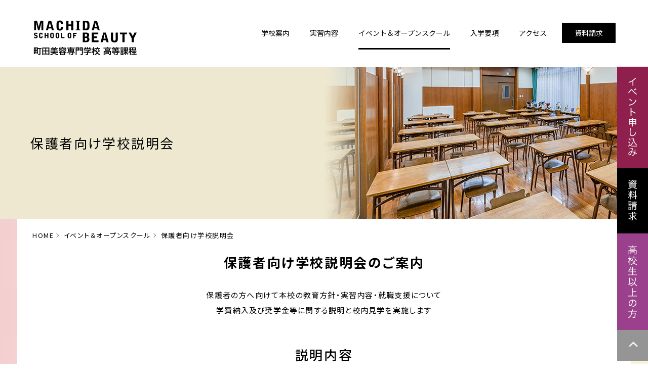

--- FILE ---
content_type: text/html; charset=UTF-8
request_url: https://www.enomoto.ac.jp/biyoukoutou/events/guardian.html
body_size: 4577
content:
<!doctype html>
<html lang="ja">
<head>
<meta charset="UTF-8">
<meta name="viewport" content="width=device-width">
<title>保護者向け学校説明会｜町田美容専門学校高等課程</title>
<meta name="keywords" content="美容師,イベント,保護者向け学校説明会,免許,国家試験,就職,サポート,専門学校" />
<meta name="description" content="町田美容専門学校高等課程の「保護者向け学校説明会」ページ。イベント・オープンスクールの情報を掲載しています。町田美容専門学校高等課程は【全日：3年制】の高等専修学校。美容師・エステティシャン・ネイルアーティスト・ブライダルスタイリストなどのスペシャリストを育成しています。" />
<meta name="author" content="学校法人榎本学園">
<meta property="og:url" content="https://www.enomoto.ac.jp/biyoukoutou/" />
<meta property="og:title" content="町田美容専門学校高等課程" />
<meta property="og:description" content="町田美容専門学校高等課程は【全日：3年制】の高等専修学校。美容師・エステティシャン・ネイルアーティスト・ブライダルスタイリストなどのスペシャリストを育成しています。" />
<meta property="og:image" content="https://www.enomoto.ac.jp/biyoukoutou/img/common/ogimage.jpg" />
<meta property="og:type" content="website" />
<meta property="og:site_name" content="町田美容専門学校高等課程" />
<link rel="icon" href="/biyoukoutou/favicon.ico">
<link rel="stylesheet" media="all" href="/biyoukoutou/css/style.css?202508">
<link rel="stylesheet" href="//fonts.googleapis.com/css?family=Noto+Serif:400,700">
<link rel="stylesheet" href="//fonts.googleapis.com/earlyaccess/notosansjp.css">
<link rel="stylesheet" href="//maxcdn.bootstrapcdn.com/font-awesome/4.5.0/css/font-awesome.min.css">
<script src="/js/ga.js"></script>
</head>

<body id="events">
<header id="header">
<div id="headerWrap">
<h1><a href="/biyoukoutou/"><img src="/biyoukoutou/img/common/h_logo_pc.png" alt="町田美容専門学校高等課程" class="pc"><img src="/biyoukoutou/img/common/h_logo_sp.png" alt="町田美容専門学校高等課程" class="sp"></a></h1>
<nav id="mainnav">
<div id="menuWrap"><a id="menu"><span id="menuBtn"></span></a></div>
    
<div class="panel">
<ul>
<li id="menuSchool"><a href="/biyoukoutou/school/" class="pc"><span>学校案内</span></a><span class="menuParent sp">学校案内</span>
    <ul class="menuChild ">
    <li><a href="/biyoukoutou/school/">本校の特色</a></li>
    <li><a href="/biyoukoutou/school/class.html">授業内容</a></li>
    <li><a href="/biyoukoutou/school/ginou.html">技能連携制度って何？</a></li>
    <li><a href="/biyoukoutou/school/job.html">ビューティークリエイターになるために</a></li>
    <li><a href="/biyoukoutou/school/schedule.html">年間スケジュール</a></li>
    <li><a href="/biyoukoutou/school/equipment.html">施設・設備</a></li>
    <li><a href="/biyoukoutou/school/faq.html">よくある質問</a></li>
    </ul>
</li>
<li id="menuPractice"><a href="/biyoukoutou/practice/"><span>実習内容</span></a></li>
<li id="menuEvents"><a href="/biyoukoutou/events/" class="pc"><span>イベント＆オープンスクール</span></a><span class="menuParent sp">イベント＆オープンスクール</span>
    <ul class="menuChild">
    <li><a href="/biyoukoutou/events/">イベントスケジュール</a></li>
    <li><a href="/biyoukoutou/events/experience.html">オープンスクール</a></li>
    <li><a href="/biyoukoutou/events/visit.html">授業見学会</a></li>
    <li><a href="/biyoukoutou/events/guardian.html">保護者向け学校説明会</a></li>
    <li><a href="/biyoukoutou/events/form.html">各種イベント申し込み</a></li>
    </ul>
</li>
<li id="menuAdmission"><a href="/biyoukoutou/admission/" class="pc"><span>入学要項</span></a><span class="menuParent sp">入学要項</span>
    <ul class="menuChild">
    <li><a href="/biyoukoutou/admission/">入学要項</a></li>
    <li><a href="/biyoukoutou/admission/graduate.html">出身校一覧</a></li>
    </ul>
</li>
<li id="menuAccess"><a href="/biyoukoutou/access/"><span>アクセス</span></a></li>
<li id="menuRequest"><a href="/biyoukoutou/request/"><span>資料請求</span></a></li>
</ul>

</div>
</nav>
</div>
</header>

<div class="contents" id="guardian">
<div class="bgGradation01">
<div class="pageTitle">
<h1>保護者向け学校説明会</h1>
</div><!--/.pageTitle-->
</div><!--/.bgGradation01-->
	
<div class="bgGradation02">
<div class="innerWt">
<div id="breadCrumb">
<ul>
<li><a href="/biyoukoutou/">HOME</a></li>
<li><a href="/biyoukoutou/events/">イベント＆オープンスクール</a></li>
<li>保護者向け学校説明会</li>
</ul>
</div><!--/.pageTitle-->

<section class="lead">
<h2>保護者向け学校説明会のご案内</h2>
<p>保護者の方へ向けて本校の教育方針・実習内容・就職支援について<br>学費納入及び奨学金等に関する説明と校内見学を実施します</p>
</section>	
	
<section class="flow2">
<div class="h2bg">
<h2>説明内容</h2>
</div>
<ul class="cf">
<li><img src="../img/events/guardian_flow01.jpg" alt=""/><p>本校の<br class="sp">教育方針</p></li>	
<li><img src="../img/events/guardian_flow02.jpg" alt=""/><p>実習内容</p></li>	
<li><img src="../img/events/guardian_flow03.jpg" alt=""/><p>就職支援<br class="sp">について</p></li>	
<li><img src="../img/events/guardian_flow04.jpg" alt=""/><p>学費納入、<br class="sp">奨学金説明</p></li>
</ul>
<p class="caution">その他、入学に関するご相談などもお受けいたします。<br class="sp">お気軽にご来校下さい<br>
※保護者の方のみのご参加も可能です</p>
	
 	
<!--<div class="eventend">
<p>2025年度の保護者向け学校説明会は7月27日（日）から開催いたします。<br>
4月より申し込みを受け付けますので、今しばらくお待ちください。<br>
なお、個別の学校及び授業見学は随時受け付けています。<br>
お申し込み、お問い合わせは電話または<a href="../inquiry/">メール</a>にて<br class="sp">ご連絡ください。<br>
<br>
TEL:042-794-7716<br>
MAIL:<a href="../inquiry/">&#109;&#97;&#99;&#104;&#105;&#100;&#97;&#98;&#105;you@&#101;&#110;&#111;&#109;&#111;&#116;o.a&#99;&#46;j&#112;</a>
</p>
</div>-->

<div class="eventend">
<p>今年度の保護者向け学校説明会は終了いたしました。<br>
個別の学校及び授業見学は随時受け付けています。<br>
お申し込み、お問い合わせは電話または<a href="../inquiry/">メール</a>にて<br class="sp">ご連絡ください。<br>
<br>
TEL:042-794-7716<br>
MAIL:<a href="../inquiry/">&#109;&#97;&#99;&#104;&#105;&#100;&#97;&#98;&#105;you@&#101;&#110;&#111;&#109;&#111;&#116;o.a&#99;&#46;j&#112;</a>
</p>
</div>
</section>
   

<!--<section class="guardian_sche">
<div class="h2bg">
<h2>Schedule</h2>
</div>
<p class="lead">参加を希望される日をクリックしてください。</p>
<p class="lead red">※お申し込み開始までお待ちください。</p>
<div class="hoverline_color">
<table>
<thead>
<tr>
<th>日程</th>
<th>時間</th>
<th>備考</th>
</tr>
</thead>
<tbody>	
<tr>
<td><a href="form.html?hope03=12／6（土）10：00‐ 保護者説明会">12月6日（土）</a></td>
<td>10:00～</td>
<td>オープンスクールと<br>同時開催</td>
</tr>	
</tbody>
</table>	
</div>
<p class="after">◎保護者説明会は12月で終了となります。<br>個別のお問い合わせは電話、メール、ホームページからお願いいたします。</p>
<p class="after">◎保護者説明会は12月以降も随時実施します◎</p>
<p class="entrybtn"><a href="/biyoukoutou/events/form.html">イベントのお申込みはこちら <i class="fa fa-angle-right" aria-hidden="true"></i></a></p>
</section>-->
    

</div><!--/innerWt-->
    

  
<div class="innerWt2">
<section class="guideOthers">
<h2>関連ページをCheck</h2>
<ul class="col4-2 cf scale">
<li><a href="/biyoukoutou/events/">
<dl>
<dt><img src="/biyoukoutou/img/events/guide_index.jpg" alt="イベントスケジュール"></dt>
<dd>
<p class="txt01">イベントスケジュール</p>
<p>オープンスクール、授業見学会、保護者の方々への説明会など、年間のイベントスケジュールを紹介します。</p>
</dd>
</dl>
</a></li>    
<li><a href="/biyoukoutou/events/experience.html">
<dl>
<dt><img src="/biyoukoutou/img/events/guide_experience.jpg" alt="オープンスクール"></dt>
<dd>
<p class="txt01">オープンスクール</p>
<p>中学生の皆さんに、MACHIBIのことを分かりやすくご紹介します。「美ワザ」「髪ワザ」体験や校内見学ツアーなどなど、内容モリモリでお待ちしております♪</p>
</dd>
</dl>
</a></li>
<li><a href="/biyoukoutou/events/visit.html">
<dl>
<dt><img src="/biyoukoutou/img/events/guide_visit.jpg" alt="授業見学会"></dt>
<dd>
<p class="txt01">授業見学会</p>
<p>MACHIBIの授業の雰囲気を、生徒たちの真剣な表情と共にご覧いただけます。教員との距離感も確かめてみてください。</p>
</dd>
</dl>
</a></li>
<!--<li><a href="/biyoukoutou/events/guardian.html">
<dl>
<dt><img src="/biyoukoutou/img/events/guide_guardian.jpg" alt="保護者向け学校説明会"></dt>
<dd>
<p class="txt01">保護者向け学校説明会</p>
<p>本校の教育方針・実習内容・就職支援の現状・学費及び奨学金等に関する説明と校内見学を行います。</p>
</dd>
</dl>
</a></li>-->
<li><a href="/biyoukoutou/events/form.html">
<dl>
<dt><img src="/biyoukoutou/img/events/guide_form.jpg" alt="各種イベント申し込み"></dt>
<dd>
<p class="txt01">各種イベント申し込み</p>
<p>イベントの申し込みは、電話またはこちらのフォームから受け付けております。</p>
</dd>
</dl>
</a></li>
</ul>
</section>

</div>
    
    

</div><!--/bgGradation02-->
</div><!--/.contents-->

<footer id="footer">
<div id="footerContact">
<h3>お問い合わせフォーム</h3>
<p class="txt">
資料のご請求、またはご不明な点などございましたら、<br class="sp">以下よりお気軽にお問い合わせください。</p>
<ul class="btn01 clear">
<li><a href="/biyoukoutou/request/">資料のご請求はこちら</a></li>
<li><a href="/biyoukoutou/inquiry/">お問い合わせはこちら</a></li>
</ul>
</div><!--/#footerContact-->

<div class="box01">
<div class="inner clear">
<div id="footerSitemap">
<h3>Site Map</h3>
<div class="pc cf hoverline">
<ul class="clear">
<li><a href="/biyoukoutou/school/">学校案内</a></li>
<li><a href="/biyoukoutou/practice/">実習内容</a></li>
<li><a href="/biyoukoutou/events/">イベント＆オープンスクール</a></li>
<li><a href="/biyoukoutou/admission/">入学要項</a></li>
<li><a href="/biyoukoutou/access/">アクセス</a></li>
</ul>
<ul>
<li><a href="/biyoukoutou/school/">授業内容</a></li>
<li><a href="/biyoukoutou/interview/">インタビュー</a></li>
<li><a href="/biyoukoutou/certificate/">各種証明書発行</a></li>
<li><a href="/biyoukoutou/offer/">求人票</a></li>
<li><a href="/info/biyoukoutou/">BLOG&amp;NEWS</a></li>
</ul>
<ul>
<li><a href="/biyoukoutou/request/">資料請求</a></li>
<li><a href="/biyoukoutou/inquiry/">お問い合わせ</a></li>
<li><a href="/biyoukoutou/sitemap/">サイトマップ</a></li>
<li><a href="/biyoukoutou/privacy/">プライバシーポリシー</a></li>
</ul>
</div><!--/.pc-->

<div class="sp cf">
<ul class="clear">
<li><a href="/biyoukoutou/school/">学校案内</a></li>
<li><a href="/biyoukoutou/practice/">実習内容</a></li>
<li><a href="/biyoukoutou/events/">イベント＆オープンスクール</a></li>
<li><a href="/biyoukoutou/admission/">入学要項</a></li>
<li><a href="/biyoukoutou/school/">授業内容</a></li>
<li><a href="/biyoukoutou/access/">アクセス</a></li>
<li><a href="/biyoukoutou/interview/">インタビュー</a></li>
</ul>
<ul>
<li><a href="/info/biyoukoutou/">BLOG&amp;NEWS</a></li>
<li><a href="/biyoukoutou/certificate/">各種証明書発行</a></li>
<li><a href="/biyoukoutou/offer/">求人票</a></li>
<li><a href="/biyoukoutou/access/">資料請求</a></li>
<li><a href="/biyoukoutou/inquiry/">お問い合わせ</a></li>
<li><a href="/biyoukoutou/sitemap/">サイトマップ</a></li>
<li><a href="/biyoukoutou/privacy/">プライバシーポリシー</a></li>
</ul>
</div><!--/.sp-->

</div><!--/#sitemap-->

<div id="footerAddress">
<p class="title01">学校法人 榎本学園</p>
<h3 class="title02"><a href="//www.enomoto.ac.jp/biyoukoutou/">町田美容専門学校<br>高等課程</a></h3>
<p class="txt">
〒194-0021 <br class="pc">
東京都町田市中町2-10-24<br>
TEL 042-794-7716<br>
FAX 042-794-7706</p>
<ul class="sns clear">
<li><a href="//twitter.com/machidabiyou" target="_blank"><img src="/img/common/icn_twitter.png" alt="Twitter"></a></li>
<li><a href="//www.instagram.com/machidabiyou/" target="_blank"><img src="/img/common/icn_instagram.png" alt="Instagram"></a></li>
<li><a href="//www.youtube.com/channel/UCi7bc9JylQH2M4_2j731OuA" target="_blank"><img src="/img/common/icn_youtube.png" alt="youtube" /></a></li>
<li><a href="#"><img src="/img/common/icn_line.png" alt="LINE" /></a></li>
</ul>
<div class="qr"><p><img src="/biyoukoutou/img/common/qr.png" alt="QRコード"></p>
</div>
</div>
</div><!--/inner-->
</div><!--/.box01-->

<div class="box02">
<ul class="clear hoverline">
<li><a href="//www.enomoto.ac.jp/">学校法人榎本学園</a></li>
<li><a href="//www.enomoto.ac.jp/cyouri/">町田調理師専門学校</a></li>
<li><a href="//www.enomoto.ac.jp/fukushi/">町田福祉保育専門学校</a></li>
<li><a href="//www.enomoto.ac.jp/biyou/">町田美容専門学校</a></li>
<li><a href="//www.enomoto.ac.jp/seika/">町田製菓専門学校</a></li>
<li><a href="//www.enomoto.ac.jp/koutou/">町田調理師専門学校（高等課程）</a></li>
</ul>
</div><!--/.box02-->

<div id="copyright">
<p>
Copyright (C) <script type="text/javascript">document.write(new Date().getFullYear())</script> Enomoto Gakuen All Rights Reserved.<br>
<a href="//www.enomoto.ac.jp/biyoukoutou/">美のプロフェッショナルを目指すなら<br class="sp">「町田美容専門学校 高等課程」</a>
</p>
</div>
    
<div id="ctaSP" class="sp">
<ul>
<li><a href="/biyoukoutou/events/form.html"><img src="/biyoukoutou/img/common/cta_btn01_sp.png" alt="イベント申し込み"></a></li>
<li><a href="/biyoukoutou/request/"><img src="/biyoukoutou/img/common/cta_btn02_sp.png" alt="資料請求"></a></li>
<li><a href="/biyou/"><img src="/biyoukoutou/img/common/cta_btn04_sp.png" alt="高校生以上の方"></a></li>
</ul>
</div><!--/#ctaSP-->
	
</footer>


<div id="ctaPC" class="pc">
<ul>
<li><a href="/biyoukoutou/events/form.html"><img src="/biyoukoutou/img/common/cta_btn01.png" alt="イベント申し込み"></a></li>
<li><a href="/biyoukoutou/request/"><img src="/biyoukoutou/img/common/cta_btn02.png" alt="資料請求"></a></li>
<li><a href="/biyou/"><img src="/biyoukoutou/img/common/cta_btn04.png" alt="高校生以上の方"></a></li>
<li><a href="#"><img src="/biyoukoutou/img/common/cta_btn03.png" alt="ページ上部へ"></a></li>
</ul>
</div><!--/#ctaPC-->


<script src="//ajax.googleapis.com/ajax/libs/jquery/1.11.1/jquery.min.js"></script>
<script src="/js/script.js"></script>

</body>
</html>

--- FILE ---
content_type: text/css
request_url: https://www.enomoto.ac.jp/biyoukoutou/css/style.css?202508
body_size: -6
content:
@import url(common.css);
@import url(common_sp.css);
@import url(page.css);
@import url(page_sp.css);


--- FILE ---
content_type: text/css
request_url: https://www.enomoto.ac.jp/biyoukoutou/css/common.css
body_size: 6572
content:
@import url(//fonts.googleapis.com/earlyaccess/notosansjp.css);

/* リセット
------------------------------------------------------------*/
html, body, div, span, applet, object, iframe,
h1, h2, h3, h4, h5, h6, p, blockquote, pre,
a, abbr, acronym, address, big, cite, code,
del, dfn, em, font, img, ins, kbd, q, s, samp,
small, strike, strong, sub, sup, tt, var,
b, u, i, center,
dl, dt, dd, ol, ul, li,
fieldset, form, label, legend {
	margin: 0;
	padding: 0;
	border: 0;
	outline: 0;
	font-size: 100%;
	vertical-align: baseline;
	zoom: 1;
	-webkit-margin-start:0;
}
address,caption,cite,code,dfn,em,strong,th,var{font-style:normal;}
ul{list-style:none;}
table{border-collapse:collapse;border-spacing:0;}
caption,th{text-align:left;}
q:before,q:after{content:'';}
object,embed{vertical-align:top;}
legend{display:none;}
h1,h2,h3,h4,h5,h6{font-size:100%;font-weight:normal;}
img,abbr,acronym,fieldset{border:0;}

html {
	font-size:62.5%;
}
body{
	font-family:century gothic, 'Avenir-Light', 'Noto Sans JP', Arial, Verdana, 游ゴシック, YuGothic,'ヒラギノ角ゴ ProN W3', 'Hiragino Kaku Gothic ProN', メイリオ, Meiryo,sans-serif;
	font-weight: 400;
	-webkit-text-size-adjust:100%;
	overflow-x: hidden;
	color: #000;
	background: #fff;
	font-size:10px;
	font-size:1.0rem;
}


a{
	color: #000;
	text-decoration: none;
	-webkit-tap-highlight-color:rgba(0,0,0,0);
  	opacity: 1;
  	filter: alpha(opacity=100);
  	-ms-filter: "alpha(opacity=100)";
}


a:hover {
	color:#666;
}

a:active, a:focus,input:active, input:focus{
	outline:0;
}

a:hover img{
  	opacity: 0.8;
  	filter: alpha(opacity=80);
  	-ms-filter: "alpha(opacity=80)";
	
}

img {
	max-width:100%;
	vertical-align:bottom;
    -webkit-backface-visibility: hidden;
    image-rendering: -webkit-optimize-contrast;
}


sup {
	font-size: 70%;
	vertical-align: super;
}

@media only screen and  (min-width: 768px) {

/* ホバー時 画像拡大
-------------------------------------------------- */
.scale li{
    display: inline-block;
}
.scale li a {
    display: block;
    height: auto;
    overflow: hidden;
}

.scale dt, .scale dd {
    display: block;
    height: auto;
    overflow: hidden;
}

.scale img {
      transition: 0.5s;

}
.scale a:hover img {
    transform: scale(1.1, 1.1);
    -webkit-transform: scale(1.1, 1.1);
    -moz-transform: scale(1.1, 1.1);
    -o-transform: scale(1.1, 1.1);
    -ms-transform: scale(1.1, 1.1);
	overflow: hidden;
}

/* ホバー時 左からライン
-------------------------------------------------- */
.hoverline a {
    position: relative;
    display: inline-block;
}
.hoverline a:before {
    content: "";
    position: absolute;
    display: block;
    background-color: #777;
    width: 0;
    height: 1px;
    bottom: -4px;
    left: 0;
    -webkit-transition: .3s ease 0s;
    transition: .3s ease 0s;
}
.hoverline a:hover {
    text-decoration: none;
}
.hoverline a:hover:before {
    width: 100%;
}

/* ホバー時 左からライン（カラー）
-------------------------------------------------- */
.hoverline_color a {
    position: relative;
    display: inline-block;
	color:#c402a6;
	font-weight:400;
}
.hoverline_color a:before {
    content: "";
    position: absolute;
    display: block;
    background-color: #c402a6;
    width: 0;
    height: 1px;
    bottom: 0px;
    left: 0;
    -webkit-transition: .3s ease 0s;
    transition: .3s ease 0s;
}
.hoverline_color a:hover {
    text-decoration: none;
}
.hoverline_color a:hover:before {
    width: 100%;
}

/*ボタン類
------------------------------------------------------------*/
.viewmore {
	text-align:center;
}

.viewmore a{
	margin:30px auto 0 auto;
	display:inline-block;
	width: 180px;
    height: 50px;
	line-height: 50px;
	border:1px solid #ccc;
	position:relative;
	letter-spacing:2px;
	font-size:17px;
	text-align: center;
	z-index: 10;
}

.viewmore a:before {
    content: "";
    position: absolute;
    display: block;
    background-color: #000;
    width: 0;
    top: 0;
    bottom: 0;
    -webkit-transition: .4s ease 0s;
    transition: .4s ease 0s;
    z-index: -1;
}
	
.viewmore a:hover {
    color: #fff;
    text-decoration: none;
}
.viewmore a:hover:before {
    width: 100%;
}
	
/* pickupアイコン */
.col4-1 .triangle,
.col3-1 .triangle {
    position: relative;
}

.col4-1 .triangle::before,
.col3-1 .triangle::before  {
    content: "";
    top: 0;
    right: 0;
    border-bottom: 5em solid transparent;
    border-right: 5em solid #fff462; /* ラベルの色はここで変更 */
    position: absolute;
    z-index: 10;
}
.col4-1 .triangle::after,
.col3-1 .triangle::after {
    content: "PICKUP";
    display: block;
    top: 18px;
    transform: rotate(45deg);
    color: #000; /* 文字色はここで変更 */
    right: 0;
    position: absolute;
    z-index: 11;
	font-size:12px;
	font-weight:bold;
}
	
	
.border03 {
margin:0 auto;
border-left:5px solid #c0d4f3;
border-right:5px solid #f0dbf7;
}

.border03:before,
.border03:after {
	content:"";
	display:block;
	height:5px;
	width:100%;
	background:-webkit-gradient(linear, left top, right bottom, from(#c0d4f3), to(#f0dbf7));
	background:-moz-linear-gradient(left, #c0d4f3, #f0dbf7);
	background: linear-gradient(to bottom, #c0d4f3, #f0dbf7);/* IE10+, W3C */
}

/*アキ調整　PCのみ*/
.under10{margin-bottom:10px!important;}
.under30{margin-bottom:30px!important;}
.under40{margin-bottom:40px!important;}
.under45{margin-bottom:45px!important;}
.under50{margin-bottom:50px!important;}
.under60{margin-bottom:60px!important;}
.under70{margin-bottom:70px!important;}
	
.taCpc{text-align: center;}
    
	
}

/*下層背景グラデ*/
.bgGradation02 {
background: #f2ebcb; /* Old browsers */
background: -moz-linear-gradient(left, #f4cfd0 0%, #f8f4db 70%); /* FF3.6-15 */
background: -webkit-linear-gradient(left, #f4cfd0 0%,#f8f4db 70%); /* Chrome10-25,Safari5.1-6 */
background: linear-gradient(to right, #f4cfd0 0%,#f8f4db 70%); /* W3C, IE10+, FF16+, Chrome26+, Opera12+, Safari7+ */
filter: progid:DXImageTransform.Microsoft.gradient( startColorstr='#f4cfd0', endColorstr='#f8f4db',GradientType=1 ); /* IE6-9 */
padding-bottom:50px;
}	
	
.bgGradation01 {
  position: relative;
  overflow: hidden;
}

.bgGradation01:before {
  content: '';
  position: absolute;
  top: 0;
  left: 0;
  width: 120%;
  height: 100%;
  margin: 5% -10% 0;
  background: #f4cfd0; /* Old browsers */
  background: -moz-linear-gradient(left, #f4cfd0 0%, #f8f4db 70%); /* FF3.6-15 */
  background: -webkit-linear-gradient(left, #f4cfd0 0%,#f8f4db 70%); /* Chrome10-25,Safari5.1-6 */
  background: linear-gradient(to right, #f4cfd0 0%,#f8f4db 70%); /* W3C, IE10+, FF16+, Chrome26+, Opera12+, Safari7+ */
  filter: progid:DXImageTransform.Microsoft.gradient( startColorstr='#f4cfd0', endColorstr='#f8f4db',GradientType=1 ); /* IE6-9 */
  -webkit-transform-origin: left center;
  -ms-transform-origin: left center;
  transform-origin: left center;
  -webkit-transform: rotate(5deg);
  -ms-transform: rotate(5deg);
  transform: rotate(5deg);
  z-index: -1;
}



/*下層背景グラデ*/
.bgGradation03 {
background: #f2ebcb; /* Old browsers */
background: -moz-linear-gradient(left, #f2ebcb 0%, #decedf 70%); /* FF3.6-15 */
background: -webkit-linear-gradient(left, #f2ebcb 0%,#decedf 70%); /* Chrome10-25,Safari5.1-6 */
background: linear-gradient(to right, #f2ebcb 0%,#decedf 70%); /* W3C, IE10+, FF16+, Chrome26+, Opera12+, Safari7+ */
filter: progid:DXImageTransform.Microsoft.gradient( startColorstr='#f2ebcb', endColorstr='#decedf',GradientType=1 ); /* IE6-9 */
}	
	

/*文字体裁
------------------------------------------------------------*/

#header, #footer, .cts {
	font-size:14px;
	font-size:1.4rem;
}

.center {
	text-align:center!important;
}
.right{
	text-align:right!important;
}
.left{
	text-align:left!important;
}

.bold {
	font-weight:400;
}
.underline {
	text-decoration:underline !important;
}

.bold600 {
	font-family:century gothic, 'Avenir-Light', sans-serif;
	font-weight:600;
}

img {
	width:100%;
    -webkit-backface-visibility: hidden;
}

.line_through {
	text-decoration: line-through;
}


/* ヘッダー
------------------------------------------------------------*/
#header{
	text-align: center;
}


#mainnav a{
	color: #000;
}

/* フッター
------------------------------------------------------------*/
#footerAddress a {
	color:#fff;
}

/* clear設定
-------------------------------------------------- */
.clear:after,
.cf:after,
.topPoint dl,
.eventList dl,
.blogList dl,
.guideDivision dl {
		content:" ";
		display:block;
		clear:both;
}

/*見出し
------------------------------------------------------------*/
.hd01 {
	line-height:1.1em;
	padding:22px 0 40px;
	text-align:center;
	font-size:28px;
	letter-spacing:0.2em;
	font-weight:600;
	
}


/*---------------- 
  アキ調整など
 -----------------*/
.mtop20 {margin-top:20px;}
.mtop30 {margin-top:30px;}
.mtop40 {margin-top:40px;}
.mtop50 {margin-top:50px;}
.mtop60 {margin-top:60px;}
.mtop80 {margin-top:70px;}
.top05 {padding-top:5px;}
.top10{padding-top:10px!important;}
.top20{padding-top:20px!important;}
.top0{padding-top:0!important;margin-top:0!important;}
.under0{padding-bottom:0!important;margin-bottom:0!important;}
.under20{margin-bottom:20px;}
.mb0{margin-bottom:0!important;}
.ltsp0{letter-spacing:0em!important;}


/*---------------- 
  各校共通カラー
 -----------------*/
.red {color:#F00!important;}
.darkred {color:#a30000;}
.red2 {color:#cc0000!important;}
.black {color:#333;}
.blue {color:#0092af;}
.darkblue {color:#00569a;}
.orange {color:#ec6000;}
.purple{color:#9a408c;}
.brown{color:#6a3906;}
.white{color:#fff;}

.lightblue{color:#54a5bc!important;}
.pink{color:#eb6877!important;}


.txtline{
	background: linear-gradient(transparent 50%, yellow 50%);
}


@media print, screen and (min-width: 960px){
.sp {
	display:none;
}

.pc {
	display:block;
}
	
.pccenter {
	text-align: center;
}

.pctop0{margin-top:0;padding-top:0px;}
.pctop60{padding-top:60px;}
.pctop80{padding-top:80px;}
.pcmtop20{margin-top:10px;}
.pcmtop20{margin-top:20px;}
.pcmtop30{margin-top:30px;}
.pcmtop40{margin-top:40px;}
.pcmtop50{margin-top:50px;}
.pcmtop60{margin-top:60px;}
.pcunder0{padding-bottom:0!important;margin-bottom:0!important;}
.pcunder20{margin-bottom:20px!important;}
.pcunder30{margin-bottom:30px;}
.pcunder40{margin-bottom:40px;}    

#header {
	position:absolute;
	height:125px;
	top:0;
	width:100%;
}

.inner, #headerWrap {
	width:90%;
	max-width:1240px;
	min-width:980px;
	margin:0 auto;
}	

.inner2 {
	max-width:840px;
	margin:0 auto;
}	

.inner3 {
	max-width:1040px;
	margin:0 auto;
}

.inner4 {
	max-width:940px;
	margin:0 auto;
}
.inner5 {
	max-width:1000px;
	margin:0 auto;
}

.inner6 {
	max-width:1080px;
	margin:0 auto;
}
	
    
.contents {
	padding-top:133px;
	font-size:15px;
	font-size:1.5rem;
	letter-spacing: 0.1em;
	line-height:1.7em;
	font-feature-settings:"palt";
}
	
.contents section {
	padding:40px 0 45px;
}	


#header h1, #headerLogo {
	float:left;
	width:25%;
	max-width:240px;
	margin-top:30px;
}

#header h1 img, #headerLogo img {
	width:335px;
	float:right;
}

#mainnav {
	float:right;
	margin-top:55px;
	position: relative;
	z-index:9999;
}
a#menu{
	display:none;
}	

.panel{
	display:block !important;
}

#mainnav li{
	float: left;
	margin: 0;
	padding: 0 20px;
	text-align: left;
	height:60px;
}
	

#mainnav li span {
	padding-bottom:20px;
}

#mainnav  li#menuRequest {
	margin-top:-10px;
	padding:0 0 0 10px;
}

#menuRequest a {
	color:#fff;
	background:#000;
	padding:10px 25px;
	transition:.3s;
}
	
#mainnav li#menuRequest a:hover {
	background:#33271f;
	text-decoration:none;
	transition:.3s;
}

#mainnav li a {
    position: relative;
    display: inline-block;
}
#mainnav li a:before {
    content: "";
    position: absolute;
    display: block;
    background-color: #000;
    width: 0;
    height: 3px;
    bottom: -22px;
    left: 0;
    -webkit-transition: .3s ease 0s;
    transition: .3s ease 0s;
}
#mainnav li a:hover {
    text-decoration: none;
}

#mainnav li#menuRequest a:before {
    background-color: #fff;
}

#mainnav li a:hover:before {
    width: 100%;
}
	

#mainnav li ul{
	list-style: none;
	position: absolute;
	top: 100%;
	left: 0;
	margin: 0;
	padding: 0;
}
#mainnav li:last-child ul{
	left: -100%;
	width: 100%
}
	
#mainnav li ul{
	width:900px;
	background:#fff;
}	

#mainnav li ul li{
	padding:0 0 0 20px;
	overflow: hidden;
	width: 230px;
	height: 0;
	-moz-transition: .2s;
	-webkit-transition: .2s;
	-o-transition: .2s;
	-ms-transition: .2s;
	transition: .2s;
}

#mainnav li ul li a {
    position: relative;
    display: inline-block;
	text-align: left;
	padding: 5px 0px;
	line-height:1.5em;	
}
#mainnav li ul li a:before {
    content: "";
    position: absolute;
    display: block;
    background-color: #000;
    width: 0;
    height: 3px;
    bottom: -5px;
    left: 0;
    -webkit-transition: .3s ease 0s;
    transition: .3s ease 0s;
}
#mainnav li ul li a:hover {
    text-decoration: none;
}

#mainnav li ul li a:hover:before {
    width: 100%;
}
	
	
#mainnav > li:hover > a{
	border-radius: 3px 3px 0 0;
}
#mainnav li:hover ul li{
	overflow: visible;
	height: 68px;
}
#mainnav li:hover ul li:first-child{
	border-top: 0;
}
#mainnav li:hover ul li:last-child{
	border-bottom: 0;
}
#mainnav li:hover ul li:last-child a{
	border-radius: 0 0 3px 3px;
}

#top #menuTop span,
#school #menuSchool span,
#practice #menuPractice span,
#events #menuEvents span,
#admission #menuAdmission span,
#access #menuAccess span{
border-bottom:3px solid #000;
}
	
#top #menuTop span a:before,
#school #menuSchool span a:before,
#practice #menuPractice span a:before,
#events #menuEvents span a:before,
#admission #menuAdmission span a:before,
#access #menuAccess span a:before {
background:none;
}
	

#top #menuTop span a:hover:before,
#school #menuSchool span a:hover:before,
#practice #menuPractice span a:hover:before,
#events #menuEvents span a:hover:before,
#admission #menuAdmission span a:hover:before,
#access #menuAccess span a:hover:before {
background:none;
}
	

/*フッター*/
#footerContact {
	padding:90px 0 125px;
	text-align:center;
	background:url(../img/common/contact_bg.jpg) no-repeat center center;
	background-size:100% auto;
	color:#fff;
}

#footerContact h3 {
	font-size:30px;
	font-size:3rem;
}

#footerContact .txt {
	padding:20px 0 40px;
}
	
#footerContact .btn01 {
	width:550px;
	margin:0 auto;
}

#footerContact .btn01 li {
	width:50%;
	float:left;
}
#footerContact a {
	display:block;
	background:#000;
	width:90%;
	line-height:56px;
	color:#fff;
	margin-left:5%;
	font-size:17px;
	font-size:1.7rem;
	transition:.3s;
}

#footerContact a:hover {
	background:#333;
	text-decoration:none;
	transition:.3s;
}

#footer .box01 {
	background:url(../img/common/footer_bg.png) no-repeat;
	background-size:100% 100%;
}

#footer .box01 .inner {
	background:#fff;
}
	
#footerSitemap {
	width:65%;
	float:left;
	background:#fff;
}

#footerSitemap ul {
	float:left;
	width:33%;
}
#footerSitemap ul li{
	padding-bottom:10px;
}

#footerAddress {
	width:34%;
	float:right;
	color:#fff;
	position:relative;
	background:#5a5a5a;
    padding-bottom:50px;
}

#footerSitemap h3 {
	padding:60px 0 20px;
	font-size:28px;
	font-size:2.8rem;
	color:#000;
}
#footerAddress .title01 {
	padding-top:40px;
}

#footerAddress .title01,
#footerAddress .title02,
#footerAddress .txt,
#footerAddress .sns {
	margin-left:40px;
}

#footerAddress .txt {
	line-height:1.5em;
}

#footerAddress .sns li {
	display:inline-block;
	float:left;
	padding:20px 20px 0 0;
}

#footerAddress .title01 {
}

#footerAddress h3 {
	font-size:30px;
	font-size:3rem;
	font-weight:400;
	padding-bottom:15px;
	line-height:1.3em;
}
#footerAddress .qr {
	position:absolute;
	bottom:40px;
	right:0px;
}
.box02 {
	background:#a0a0a0;
	text-align:center;
	padding:35px 0;
}
.box02 li {
	display:inline;
	padding:30px 2%;
    line-height: 2em;
}

.box02 a{
	color:#fff;
}
	
.box02 .hoverline a:before {
    background-color: #fff;
}
	
#copyright {
	padding:30px 0;
	line-height:2em;
	text-align:center;
}


#ctaPC {
	width:61px;
	position:fixed;
	top:132px;
	right:0;
	z-index:100;
	line-height: 0;
}

/* float_btns（固定ボタン） */
.float_btns{
	z-index:98;
}

.float_btns li.float_btn_01{
	position:fixed;
	top:98px;
	right:0;
}

.float_btns li.float_btn_01 a{
	display:block;
	width:84px;
	height:276px;
	background:url('../img/common/bt_float_01.png') no-repeat 0 0;
	text-indent:-9999px;
}

.float_btns li.float_btn_02{
	position:fixed;
	top:383px;
	right:0;
}

.float_btns li.float_btn_02 a{
	display:block;
	width:62px;
	height:148px;
	background:url('../img/common/bt_float_02.png') no-repeat 0 0;
	text-indent:-9999px;
}

.float_btns li.float_btn_03{
	position:fixed;
	top:542px;
	right:5px;
}

.float_btns li.float_btn_03 a{
	display:block;
	width:50px;
	height:50px;
	background:url('../img/common/bt_float_03.png') no-repeat 0 0;
	text-indent:-9999px;
}
	
	

/*列組
------------------------------------------------------------*/


/*col4-1*/
.col4-1>li{
	width:24.2%;
	float:left;
	margin-left:1%;
}
.col4-1>li:first-child {
	margin-left:0;
}   

/*col4-2*/
.col4-2>li{
	width:24.2%;
	float:left;
	margin-left:1%;
}
.col4-2>li:first-child {
	margin-left:0;
}
/*col2-1*/
.col2-1>li,
.col2-2>li{
	width:45.5%;
	float:left;
	margin-left:9%;
}
.col2-1>li:nth-child(odd) ,
.col2-2>li:nth-child(odd) {
	margin-left:0;
	clear:both;
}
.col2-1>li:nth-child(3),
.col2-1>li:nth-child(4),
.col2-2>li:nth-child(3),
.col2-2>li:nth-child(4){
	margin-top:40px;
}	
	
/*col3-1*/
.col3-1>li {
	float:left;
	width:32%;
	margin-left:2%;
}

.col3-1>li:first-child,
.col3-1>li:nth-child(3n+1) {
	margin-left:0px;
}
	
	
/*col3-2*/
.col3-2>li {
	float:left;
	width:32%;
	margin-left:2%;
}

.col3-2>li:first-child,
.col3-2>li:nth-child(3n+1) {
	margin-left:0px;
}
	
	
	
.innerWt {
background-color: #fff;
padding:20px 30px 20px 30px;
margin:0 auto;
width:90%;
max-width:1240px;
min-width:980px;
}

.innerWt2 {
background-color: #fff;
padding:10px 30px 0 30px;
margin:50px auto 0 auto;
width:90%;
max-width:1240px;
min-width:980px;
}
	
.pctop30 {
	margin-top:30px;
}	
	
.pctop40 {
	margin-top:40px;
}	
}

/*見出し
------------------------------------------------------------*/
.pageTitle{
	height:300px;
	display: table;
	background-size:cover; 
	background-color:#f8f8f8; 
	padding:0 30px;
	margin:0 auto;
	width:100%;
	max-width:1240px;
	min-width:980px;
	background:url(../img/common/pagetitle.jpg) no-repeat center 0;
	
}


.pageTitle h1{
	font-size:26px;
	font-size:2.6rem;
	display: table-cell;
	vertical-align: middle;
	letter-spacing: 0.1em;
	padding-left:30px;
}

.contents section.lead {
	text-align:center;
	padding:20px 5% 0 5%;
}

.lead h2{
	font-size:26px;
	font-size:2.6rem;
	line-height:1.6em;
	text-align:center;
	font-weight:bold;
	color:#000;
	margin-bottom:30px;
	letter-spacing: 0.1em;
}

.lead h2.bigger{
	font-size:35px;
	font-size:3.5rem;
	margin-bottom:10px;
}


.lead h3{
	font-size:20px;
	font-size:2.0rem;
	font-weight:bold;
	margin-bottom:20px;
	line-height:1.6em;
}


.lead h3.bigger{
	font-size:25px;
	font-size:2.5rem;
}

.lead p{
	font-size:15px;
	font-size:1.5rem;
	margin-bottom:20px;
	line-height:2em;
	letter-spacing: 0.08em;
}

p.leadp{
	font-size:15px;
	font-size:1.5rem;
	margin-bottom:20px;
	line-height:2em;
	letter-spacing: 0.08em;
    text-align: center;
}

.h2bg{
text-align: center;
margin-bottom:30px;
}
	
.h2bg h2{
position: relative;
margin: 0 auto 1em auto;
display: inline-block;
font-size:26px;
font-size:2.6rem;
padding-bottom:15px;
letter-spacing: 0.1em;
	font-weight:500;
}

.h2bg h2:before {
content: '';
position: absolute;
bottom: -15px;
display: inline-block;
width: 60px;
height: 4px;
left: 50%;
-moz-transform: translateX(-50%);
-webkit-transform: translateX(-50%);
-ms-transform: translateX(-50%);
transform: translateX(-50%);
background-color: #000;
border-radius: 2px;
}


.h2bg h2 .sml {
font-size:20px;
font-size:2.0rem;
display: inline-block;
padding-top:10px;
}

.hd03 {
	display:inline-block;
	padding:14px 0 16px;
	line-height:1.1em;
	background:url(../img/common/line_blak.gif) no-repeat top center;
	background-size:100% 2px;
	font-size:20px;
	font-size:2.0rem;
	letter-spacing: 0.05em;
}

.hd04 {
	font-size:19px;
	font-size:1.9rem;
	font-weight:500;
	margin:0 0 20px 0;
	line-height:1.5em;
}

.hd05 {
	font-size:22px;
	font-size:2.rem;
	font-weight:500;
	padding:0 0 10px 0;
	letter-spacing: 0.1em;
	text-align:center;
	line-height:1.4em;
	margin-bottom:10px;
	color:#000;
}

.hd06 {
	font-size:21px;
	font-size:2.1rem;
	font-weight:500;
	margin:0 0 20px 0;
	line-height:1.5em;
}

.hd07 {
	font-size:19px;
	font-size:1.9rem;
	font-weight:500;
	margin:0 0 20px 0;
	line-height:1.6em;
	text-align: center;
}

.supText {
	font-size: 60%;
	vertical-align: top;
	position: relative;
	top: -0.3em;
}

.cap {
	font-size:90%;
	margin-top:0.3em;
}


.FWNormal {
	font-weight:300 !important;
}


/*パンくず
------------------------------------------------------------*/
#breadCrumb {
	font-size:13px;
	font-size:1.3rem;
}

#breadCrumb li {
	display:inline-block;
}
#breadCrumb li:after {
	content: "";
    display: inline-block;
    width: 5px;
    height: 5px;
    border-right: 1px solid #666;
    border-top: 1px solid #666;
    -moz-transform: rotate(45deg);
    -webkit-transform: rotate(45deg);
    -o-transform: rotate(45deg);
    -ms-transform: rotate(45deg);
	margin:2px 6px 2px 3px;
}


#breadCrumb li:last-child:after {
	display:none;
}


/*枠*/
.border01 {
margin:0 auto;
border-left:5px solid #f2ebcb;
border-right:5px solid #e1dae4;
}

.border01:before,
.border01:after {
	content:"";
	display:block;
	height:5px;
	width:100%;
	background:-webkit-gradient(linear, left top, right bottom, from(#f2ebcb), to(#e1dae4));
	background:-moz-linear-gradient(left, #f2ebcb, #e1dae4);
	background:linear-gradient(left, #f2ebcb, #e1dae4);
	
}

@media all and (-ms-high-contrast: none){
.border01:before,
.border01:after{
	background: linear-gradient(to bottom, #f2ebcb, #e1dae4);/* IE10+, W3C */
  }
}		

.border02 {
margin:0 auto;
border-left:5px solid #c0d4f3;
border-right:5px solid #f0dbf7;
}

.border02:before,
.border02:after {
	content:"";
	display:block;
	height:5px;
	width:100%;
	background:-webkit-gradient(linear, left top, right bottom, from(#c0d4f3), to(#f0dbf7));
	background:-moz-linear-gradient(left, #c0d4f3, #f0dbf7);
	background:linear-gradient(left, #c0d4f3, #f0dbf7);
}

@media all and (-ms-high-contrast: none){
.border02:before,
.border02:after{
	background: linear-gradient(to bottom, #c0d4f3, #f0dbf7);/* IE10+, W3C */
  }
}	
.border04 {
	border:4px solid #eee;
	padding:25px;
}

.border05 {
	border:4px solid #f5ecf9;
	padding:25px;
}

.border05 {
	border:4px solid #eee;
	padding:25px;
}

.btn02 a {
	display:block;
	width:280px;
	line-height:58px;
	color:#fff;
	text-align:center;
	background:#AB1E1E;
	font-size:16px;
	font-size:1.6rem;
}


.btn02 a:after {
	content: "";
    display: inline-block;
    width: 7px;
    height: 7px;
    border-right: 2px solid #fff;
    border-top: 2px solid #fff;
    -moz-transform: rotate(45deg);
    -webkit-transform: rotate(45deg);
    -o-transform: rotate(45deg);
    -ms-transform: rotate(45deg);
	margin:2px 0 2px 3px;
}



/*関連リンク*/
.guideOthers .txt01 {
	padding:16px 0 7px;
	font-size:17px;
	font-weight:500;
	color:#000;
}

.guideOthers p{
	font-size:14px;
	font-size:1.4rem;
}

.guideOthers h2{
	background:url(../img/common/guideothers_title.png) no-repeat top center ;
	background-size:340px;
	margin:0 auto 40px auto;
	text-align:center;
	font-size:20px;
	font-weight:bold;
	letter-spacing: 0.1em;
	color:#000;
	line-height:45px;
}



/*Font Awesome*/
.fa {
  display: inline-block;
  font-family: FontAwesome;
  font-style: normal;
  font-weight: normal;
  line-height: 1;
  -webkit-font-smoothing: antialiased;
  -moz-osx-font-smoothing: grayscale;
}



/*リンクボタン（紫）*/
.linkbtn {padding-botom:4em;}
.linkbtn a{
	display:block;
	padding:15px 0;
	width:280px;
	text-align:center;
	background-color:#8f1f4d;
	font-size:16px;
	color:#fff;
	margin:2em auto 0 auto;
	-webkit-transition: all 0.3s ease;
    -moz-transition: all 0.3s ease;
    -o-transition: all 0.3s ease;
    transition: all  0.3s ease;
}

.linkbtn a:hover{
	background-color:#a44a6a;
}	
	
	
/*リンクボタン（黒）*/	
.linkbtn2 {padding-botom:4em;}
.linkbtn2 a{
	display:block;
	padding:15px;
	width:250px;
	text-align:center;
	background-color:#000;
	font-size:16px;
	color:#fff;
	margin:2em 0 0 0;
	-webkit-transition: all 0.3s ease;
    -moz-transition: all 0.3s ease;
    -o-transition: all 0.3s ease;
    transition: all  0.3s ease;
	margin-top:20px;
}

.linkbtn2 a:hover{
	background-color:#666;
}
	

/*打ち消し線*/
.strikethrough{
	text-decoration: line-through;
}

.ls0{
	letter-spacing:0;
}



/*特集ページ共通*/
body.special .innerWt{
	padding-top:0px!important;
}

body.special .pageTitle{
	display: none;
}
	
body.special .pageTitle h1{
	display: none;	
}

body.special .innerWt h2.h2sp{
	max-width:1240px;
	margin:0 auto 20px;
}
body.special .innerWt h2.h2sp img{
	width:100%;
}

body.special .bgGradation01 {
  position: relative;
  overflow: hidden;
	padding-bottom:50px;
}


body.special .bgGradation01:before {
  content: '';
  position: absolute;
  top: 0;
  left: 0;
  width: 220%;
  height: 100%;
  margin: 2.2% -50% 0;
  background: #f4cfd0; /* Old browsers */
  background: -moz-linear-gradient(left, #f4cfd0 0%, #f8f4db 70%); /* FF3.6-15 */
  background: -webkit-linear-gradient(left, #f4cfd0 0%,#f8f4db 70%); /* Chrome10-25,Safari5.1-6 */
  background: linear-gradient(to right, #f4cfd0 0%,#f8f4db 70%); /* W3C, IE10+, FF16+, Chrome26+, Opera12+, Safari7+ */
  filter: progid:DXImageTransform.Microsoft.gradient( startColorstr='#f4cfd0', endColorstr='#f8f4db',GradientType=1 ); /* IE6-9 */
  -webkit-transform-origin: left center;
  -ms-transform-origin: left center;
  transform-origin: left center;
  -webkit-transform: rotate(5deg);
  -ms-transform: rotate(5deg);
  transform: rotate(5deg);
  z-index: -1;
}

.cap2 {text-align: cnter; line-height:130%!important;margin-top:10px;}	

a.anchor{
    display: block;
    padding-top: 20px;
    margin-top: -20px;
}	
	


--- FILE ---
content_type: text/css
request_url: https://www.enomoto.ac.jp/biyoukoutou/css/common_sp.css
body_size: 3651
content:
@media only screen and (max-width: 959.9px){
.sp {
	display:block;
}
.pc {
	display:none;
}
	
.sptop20{padding-top:20px;}  
.spmtop10{margin-top:10px;}  
.spmtop20{margin-top:20px;}  
.spmtop30{margin-top:30px;}  
.spmtop40{margin-top:40px;}  
.spmtop50{margin-top:50px;}  
.spunder30{padding-bottom:30px;}  
.spunder20{padding-bottom:20px;}  
.spunder10{padding-bottom:10px;}  
.spunder0{padding-bottom:0!important;}  
.spleft10{padding-left:10px;}  
.spleft20{padding-left:20px;} 
.spleft30{padding-left:30px;} 
.spright10{padding-right:10px;}  
.spright20{padding-right:20px;} 
.spright30{padding-right:30px;} 
.spcenter{text-align: center;}  

.bigger{font-size:17px;}
    
#header{
	width: 100%;
	z-index: 999;
	background:none;
	transition: .3s;
	text-align:center;
	padding:0;
	margin:0;
	position:fixed;
	background-color: #fff;
	box-shadow: 1px 1px 10px #ccc;
}

#header h1, #headerLogo {
	text-align:center !important;
	position: absolute;
	top: 10px;
	z-index:600;
	left: 0;
	right: 0;
	margin: auto;
	width:250px;
}

#header h1 img, #headerLogo img {
	margin:0 auto;
	vertical-align:top;
}
#header h1 .sp,
#headerLogo .sp {
	width:250px;
}

#headerWrap{
	position: relative;
	width: 100%;
	height: 54px;
}

#menu{
	display: inline-block;
	position: relative;
	width: 40px;
	height: 44px;
}

#menuBtn{
	display: block;
	position: absolute;
	top: 60%;
	left: 50%;
	width: 18px;
	height: 2px;
	margin: -1px 0 0 -7px;
	background: #000;
	transition: .2s;
}

#menuBtn:before, #menuBtn:after{
	display: block;
	content: "";
	position: absolute;
	top: 50%;
	left: 0;
	width: 18px;
	height: 2px;
	background: #000;
	transition: .3s;
}

#menuBtn:before{
	margin-top: -7px;
}

#menuBtn:after{
	margin-top: 5px;
}

#menu .close{
	background: transparent;
}

#menu .close:before, #menu .close:after{
	margin-top: 0;
}

#menu .close:before{
	transform: rotate(-45deg);
	-webkit-transform: rotate(-45deg);
}

#menu .close:after{
	transform: rotate(-135deg);
	-webkit-transform: rotate(-135deg);
}

.panel{
	width: 100%;
	display: none;
	overflow: hidden;
	position: relative;
	left: 0;
	top: 0;
	z-index: 100;
}

#mainnav{
	position: absolute;
	top: 0;
	width: 100%;
	text-align: right;
	z-index:500;
}

#mainnav ul{
	background: #fff;
	text-align: left;
}

#mainnav li {
	border-bottom: 1px solid #ccc;
}

#mainnav li a,
#mainnav li span.menuParent {
	position: relative;
	display:block;
	padding:12px 20px;
	color: #000;
	font-weight: 400;
}
#mainnav li a.pc {
	display:none;
}

.menuChild {
	display:none;
}
#mainnav li .menuChild li,
#mainnav li ul.menuChild {
	border-bottom:none;
}
#mainnav li .menuChild li a {
	position: relative;
	display:block;
	padding:0 25px 10px 40px;
	color: #000;
	font-weight: 400;
}

#mainnav li .menuChild li:last-child a {
	padding:0 25px 15px 40px;
}

.cts {
	padding-top:50px;
}

.contents {
	padding-top:54px;
}

.contents {
	font-size:1.3rem;
}
/*footer*/
#footer {
	font-size:1.2rem;
}
#footerContact {
	padding:30px 10px;
	background:url(../img/common/contact_bg.jpg) no-repeat center -50px;
	background-size:130% auto;
	color:#fff;
	text-align:center;
}

#footerContact h3 {
	font-size:18px;
	font-size:1.8rem;
}

#footerContact .txt {
	padding:10px 0 20px;
}

#footerContact .btn01 li {
	width:50%;
	float:left;
}

#footerContact .btn01 {
	width:100%;
	margin:0 auto;
}

#footerContact .btn01 li {
	width:50%;
	float:left;
}
	
#footerContact a {
	display:block;
	background:#000;
	width:95%;
	line-height:45px;
	color:#fff;
	font-size:1.3rem;
	transition:.3s;
	text-align:center;
}

#footerContact a:hover {
	background:#33271f;
	text-decoration:none;
	transition:.3s;
}	
	
	
	
#footerSitemap {
		padding:25px 10px;
}

#footerSitemap ul {
	float:left;
	width:50%;
	padding:5px 0;
}

#footerSitemap li {
	padding:5px 0;
	letter-spacing: -0.05em;
}

#footerSitemap h3 {
	display:none;
}
#footerAddress {
	color:#fff;
	position:relative;
	background:#5a5a5a;
	text-align:center;
	padding:20px;
	overflow:hidden;
}

#footerAddress a {
	color:#fff;
}

#footerAddress .title01 {
	padding:20px;
}

#footerAddress .sns {
	position: relative;
	left: 50%; 
	float: left;
}


#footerAddress .sns li {
	display:inline-block;
	float:left;
	padding:10px;
	position: relative;
	left: -50%;
}


#footerAddress .title01 {
	display:none;
}

#footerAddress h3 {
	font-size:17px;
	font-size:1.7rem;
	font-weight:400;
	padding-bottom:5px;
}
#footerAddress .qr {
	display:none;
}
    
#footerAddress h3.title02 br {
	display: none;
}
    
.box02 {
	background:#a0a0a0;
	padding:20px 0px;
}
.box02 li {
	width:50%;
	float:left;
	text-align:center;
	padding:5px 0;
}
/*.box02 li:first-child {
	width:100%;
}*/
.box02 a{
	color:#fff;
}
	
#copyright {
	padding:20px 10px 80px 10px;
	text-align:center;
	font-size:12px;
	font-size:1.2rem;
}
	


#ctaSP {
	position:fixed;
	bottom:0;
	width:100%;
	z-index: 888;
}
	
#ctaSP li img {
	height:60px;
	width:auto;
}
    
/* 固定ナビ３つの場合
-------------------------*/	
#ctaSP li {
	float:left;
	width:33%;
	background:#000;
	text-align:center;
}
#ctaSP li:first-child {
	background:#8f1f4d;
	width:34%;	
}
	
#ctaSP li:last-child {
	background:#9a408c;
}

    
/* 固定ナビ２つの場合
------------------------
#ctaSP li {
	float:left;
	width:50%;
	background:#000;
	text-align:center;
}
#ctaSP li:first-child {
	background:#8f1f4d;
}

-------------*/
    

/* float_btns（固定ボタン人物アリ） */

.float_btns{
	position:fixed;
	bottom:0;
	left:0;
	width:100%;
	background:#ffffff;
}

.float_btns li.float_btn_01{
	position:relative;
	top:initial;
	right:initial;
	display:table-cell;
	display:block;
	float:left;
	width:50%;
}

.float_btns li.float_btn_01 a{
	display:block;
	width:100%;
	height:0;
	background:url('../img/common/bt_float_01_sp.png') no-repeat 0 0;
	background-size:cover;
	text-indent:-9999px;
	padding:32% 0 0 0;
}

.float_btns li.float_btn_02{
	position:relative;
	top:initial;
	right:initial;
	display:block;
	float:right;
	width:50%;
}

.float_btns li.float_btn_02 a{
	display:block;
	width:100%;
	height:0;
	background:url('../img/common/bt_float_02_sp.png') no-repeat 0 0;
	background-size:cover;
	text-indent:-9999px;
	padding:32% 0 0 0;
}

.float_btns li.float_btn_03{
	position:relative;
	display:none;
}
	
	

section {
	padding:20px 10px;

}

section.lead {
	padding:0;
	line-height:1.8em;
}

section.leadtxt {
	padding-bottom:10px;
}

.hd01, .topPoint .hd01 {
	line-height:1.1em;
	padding:0 0 25px;
	text-align:center;
	font-size:1.7rem;
	letter-spacing:0.1em;
}

#top .hd01 {
	font-size:1.6rem;
}

.viewmore {
	text-align:center;
}

.viewmore a {
	margin:20px auto 0 auto;
	display:inline-block;
	width: 180px;
    height: 50px;
	line-height: 50px;
	border:1px solid #ccc;
	position:relative;
	letter-spacing:2px;
	font-size:14px;
	text-align: center;
	z-index: 10;
}
	
.viewmore a:hover {
    color: #fff;
    text-decoration: none;
	background-color: #191919;
}

.btn02 a {
	width:100%;
}

/*col4-2 */
.col4-2 li,
.col2-2 li{
	width:48.5%;
	float:left;
	margin-left:3%;
}
.col4-2 li:nth-child(1),
.col4-2 li:nth-child(3),
.col2-2 li:nth-child(1),
.col2-2 li:nth-child(3){
	margin-left:0;
	clear:both;
}

.col4-2 li:nth-child(1),
.col4-2 li:nth-child(2),
.col2-2 li:nth-child(1),
.col2-2 li:nth-child(2){
	padding-bottom:12px;
}


/*col3-2 */
.col3-2 li{
	width:48.5%;
	float:left;
	margin-left:3%;
}
.col3-2 li:nth-child(odd) {
	margin-left:0;
	clear:both;
}

.col3-2 li {
	padding-bottom:12px;
}
	

/* clear設定
-------------------------------------------------- */
.clear:after,
.cf:after,
.topPoint dl,
.eventList dl,
.blogList dl,
.guideDivision dl {
		content:" ";
		display:block;
		clear:both;
}
	
/*見出し
------------------------------------------------------------*/
.pageTitle{
	width:100%;
	height:90px;
	padding:0 10px;
	display: table; 
	margin:0 auto;
	background:url(../img/common/pagetitle.jpg) no-repeat center 0;
	background-size:50% auto;
	background-color:#a5d0f3; 
}
	
.pageTitle h1{
	font-size:16px;
	font-size:1.6rem;
	display: table-cell;
	vertical-align: middle;
	letter-spacing: 0.05em;
	padding-left:10px;
}

.lead h2{
	font-size:16px;
	font-size:1.6rem;
	line-height:1.5em;
	text-align:center;
	font-weight:bold;
	color:#000;
	margin-bottom:10px;
	letter-spacing:0em;
}
	
.lead h2.bigger{
	font-size:22px;
	font-size:2.2rem;
	margin-bottom:10px;
}

.lead h3{
	font-size:16px;
	font-size:1.6rem;
	line-height:1.5em;
	text-align:center;
	font-weight:500;
	color:#000;
	margin-bottom:10px;
	letter-spacing:0em;
}

.lead h3.bigger{
	font-size:17px;
	font-size:1.7rem;
}	

.lead p{
	font-size:1em;
	line-height:1.8em;
	text-align: left;
}
    
p.leadp {
	font-size:1em;
	line-height:1.8em;
	text-align: left;
}    

.hd02 {
	font-size:17px;
	font-size:1.7rem;
	line-height:1.6em;
	text-align:center;
	font-weight:bold;
	padding:35px 0 10px 0;
	letter-spacing: 0.2em;
	background:url(../img/common/h2_bg.png) no-repeat top center;
	background-size:70px;
}

.hd02.fontSmall {
	font-size:1.7rem;
}

.h2bg{
text-align: center;
margin-bottom:30px;
}
	
.h2bg h2{
position: relative;
margin: 0 auto 0.5em auto;
display: inline-block;
font-size:18px;
font-size:1.8rem;
padding-bottom:0;
letter-spacing: 0.05em;
}

.h2bg h2:before {
content: '';
position: absolute;
bottom: -15px;
display: inline-block;
width: 60px;
height: 3px;
left: 50%;
-moz-transform: translateX(-50%);
-webkit-transform: translateX(-50%);
-ms-transform: translateX(-50%);
transform: translateX(-50%);
background-color: black;
border-radius: 2px;
}
	
    
.h2bg h2 .sml {
font-size:16px;
font-size:1.6rem;
}
    
.hd03 {
	display:inline-block;
	font-size:1.5rem;
	padding:10px 0 10px;
	line-height:1.2em;
	background:url(../img/common/line_blak.gif) no-repeat top center;
	background-size:100% 2px;
}

.hd04 {
	font-size:1.6rem;
	font-weight:500;
	padding:0 0 5px 0;
	margin:0 0 10px 0;
}

.hd05{
	font-size:16px;
	font-size:1.6rem;
	line-height:1.6em;
	text-align:center;
	font-weight:500;
	letter-spacing:0em;
	margin-bottom:0;
}
	
.hd06 {
	display:inline-block;
	line-height:1.1em;
	font-size:15px;
	font-size:1.5rem;
	letter-spacing: 0.06em;
	font-weight:500;
	padding:0 0 7px 0;
	margin-bottom:15px;
	border-bottom:2px solid #666;
}	
	

.hd07 {
	line-height:1.4em;
	font-size:1.5rem;
	font-weight:500;
}
	
.lead01 {
	text-align:center;
	font-size:16px;
	font-size:1.6rem;
}

.FWNormal {
	font-weight:300 !important;
}


/*パンくず
------------------------------------------------------------*/
#breadCrumb {
	padding:10px;
	font-size:1.1rem;
}

/*リンク　カラー
------------------------------------------------------------*/
.hoverline_color a {
	color:#c402a6;
}
	

/*---------------- 
  アキ調整など
 -----------------*/
.under0{padding-bottom:0!important;margin-bottom:0!important;}	
.mtop80 {margin-top:30px;}
.mtop60 {margin-top:40px;}
    	
/*関連リンク*/
.guideOthers .txt01 {
	padding:8px 0 3px;
	font-size:16px;
	font-weight:500;
	color:#000;
}

.guideOthers p{
	font-size:1em;
}

.guideOthers h2{
	background:url(../img/common/guideOthers_title.png) no-repeat center center ;
	background-size:250px;
	line-height:2em;
	margin:0 auto 0 auto;
	text-align:center;
	font-size:18px;
	font-weight:bold;
	color:#000;
}

	
	
/*下層ページ背景グラデ*/
.bgGradation02 {
background: #f2ebcb; /* Old browsers */
background: -moz-linear-gradient(left, #f2ebcb 0%, #decedf 70%); /* FF3.6-15 */
background: -webkit-linear-gradient(left, #f2ebcb 0%,#decedf 80%); /* Chrome10-25,Safari5.1-6 */
background: linear-gradient(to right, #f2ebcb 0%,#decedf 80%); /* W3C, IE10+, FF16+, Chrome26+, Opera12+, Safari7+ */
filter: progid:DXImageTransform.Microsoft.gradient( startColorstr='#f2ebcb', endColorstr='#decedf',GradientType=1 ); /* IE6-9 */
padding-bottom:20px;
}	

.innerWt {
background-color: #fff;
margin:0 auto;
width:95%;
padding-bottom:0;
}

.innerWt2 {
background-color: #fff;
margin:20px auto 0 auto;
width:95%;
}
	
	
.sptop0 {
margin-top:0;
padding-top:0;
}	
	
.sptop10 {
margin-top:10px;
}
.sptop20 {
margin-top:20px;
}	
.sptop30 {
margin-top:30px;
}
.center {
	text-align:center!important;
}	
	
		
/*リンクボタン（紫）*/
.linkbtn{padding-bottom:2em;}
.linkbtn a{
	display:block;
	padding:15px;
	width:80%;
	margin-top:0.5em;
	text-align:center;
	background-color:#8f1f4d;
	font-size:15px;
	color:#fff;
	margin:1em auto 0em auto;
	-webkit-transition: all 0.3s ease;
    -moz-transition: all 0.3s ease;
    -o-transition: all 0.3s ease;
    transition: all  0.3s ease;
}

.linkbtn a:hover{
	background-color:#a44a6a;
}		
	
	
/*リンクボタン（黒）*/	
.linkbtn2{padding-bottom:2em;}
.linkbtn2 a{
	display:block;
	padding:15px;
	width:80%;
	margin-top:0.5em;
	text-align:center;
	background-color:#000;
	font-size:15px;
	color:#fff;
	margin:1em auto 0em auto;
	-webkit-transition: all 0.3s ease;
    -moz-transition: all 0.3s ease;
    -o-transition: all 0.3s ease;
    transition: all  0.3s ease;
}

.linkbtn2 a:hover{
	background-color:#666;
}	
	
/*打ち消し線*/
.strikethrough{
	text-decoration: line-th2hrough;
}
	
	
/*特集ページ共通*/
body.special .innerWt h2.h2sp{
	margin-top:10px;
	margin-bottom:0;
}
	

.mtop40 {margin-top:20px;}	

.cap2 {text-align:center!important; line-height:130%!important;margin-top:10px;}	
    
	
a.anchor{
    display: block;
    padding-top: 80px;
    margin-top: -80px;
}	
}

--- FILE ---
content_type: text/css
request_url: https://www.enomoto.ac.jp/biyoukoutou/css/page.css
body_size: 13226
content:
#top .headbg {
  position: relative;
  overflow: hidden;
}

#top .headbg:before {
  content: '';
  position: absolute;
  top: 0;
  left: 0;
  width: 120%;
  height: 200%;
  margin: 5% -20% 0;
background: #f2ebcb; /* Old browsers */
background: -moz-linear-gradient(left, #f4cfd0 0%, #f8f4db 70%); /* FF3.6-15 */
background: -webkit-linear-gradient(left, #f4cfd0 0%,#f8f4db 70%); /* Chrome10-25,Safari5.1-6 */
background: linear-gradient(to right, #f4cfd0 0%,#f8f4db 70%); /* W3C, IE10+, FF16+, Chrome26+, Opera12+, Safari7+ */
filter: progid:DXImageTransform.Microsoft.gradient( startColorstr='#f4cfd0', endColorstr='#f8f4db',GradientType=1 ); /* IE6-9 */
  -webkit-transform-origin: left center;
  -ms-transform-origin: left center;
  transform-origin: left center;
  -webkit-traansform: rotate(6deg);
  -ms-transform: rotate(6deg);
  transform: rotate(6deg);
  z-index: -1;
}

#top .evn1{
padding-top:50px;
background: #f3f2d8; /* Old browsers */
background: -moz-linear-gradient(left, #e1dae0 0%, #e0e0cf 58%, #dbe6d6 100%); /* FF3.6-15 */
background: -webkit-linear-gradient(left, #e1dae0 0%,#e0e0cf 58%,#dbe6d6 100%); /* Chrome10-25,Safari5.1-6 */
background: linear-gradient(to right, #e1dae0 0%,#e0e0cf 58%,#dbe6d6 100%); /* W3C, IE10+, FF16+, Chrome26+, Opera12+, Safari7+ */
filter: progid:DXImageTransform.Microsoft.gradient( startColorstr='#e1dae0', endColorstr='#dbe6d6',GradientType=1 ); /* IE6-9 */
}	

#top .evn2{
padding-top:50px;
background: #f1efcb; /* Old browsers */
background: -moz-linear-gradient(left, #f1efcb 0%, #dbe0e0 58%, #dfe2e4 100%); /* FF3.6-15 */
background: -webkit-linear-gradient(left, #f1efcb 0%,#dbe0e0 58%,#dfe2e4 100%); /* Chrome10-25,Safari5.1-6 */
background: linear-gradient(to right, #f1efcb 0%,#dbe0e0 58%,#dfe2e4 100%); /* W3C, IE10+, FF16+, Chrome26+, Opera12+, Safari7+ */
filter: progid:DXImageTransform.Microsoft.gradient( startColorstr='#f1efcb', endColorstr='#dfe2e4',GradientType=1 ); /* IE6-9 */
}

#top .evn3{
padding-top:50px;
background-color: #f9f5f6;
}


#top .blogList{
padding-top:20px;
}

#top .topSpecial {
  background: #f4cfd0; /* Old browsers */
  background: -moz-linear-gradient(left, #f4cfd0 0%, #f8f4db 70%); /* FF3.6-15 */
  background: -webkit-linear-gradient(left, #f4cfd0 0%,#f8f4db 70%); /* Chrome10-25,Safari5.1-6 */
  background: linear-gradient(to right, #f4cfd0 0%,#f8f4db 70%); /* W3C, IE10+, FF16+, Chrome26+, Opera12+, Safari7+ */
  filter: progid:DXImageTransform.Microsoft.gradient( startColorstr='#f4cfd0', endColorstr='#f8f4db',GradientType=1 ); /* IE6-9 */
}

#top .topSns {
background: #f4cfd0; /* Old browsers */
background: -moz-linear-gradient(left, #f8f4db 0%, #f4cfd0 70%); /* FF3.6-15 */
background: -webkit-linear-gradient(left, #f8f4db 0%,#f4cfd0 70%); /* Chrome10-25,Safari5.1-6 */
background: linear-gradient(to right, #f8f4db 0%,#f4cfd0 70%); /* W3C, IE10+, FF16+, Chrome26+, Opera12+, Safari7+ */
filter: progid:DXImageTransform.Microsoft.gradient( startColorstr='#f8f4db', endColorstr='#f4cfd0',GradientType=1 ); /* IE6-9 */
}	

#top .topSns li {
	background:#fff;
}

#top .bnr_open {
   margin:20px 0;
}	

#top .eventList{
padding-top:50px;
	background: #f9f5f6;
}	

@media print, screen and (min-width: 960px){
	
	
/*下層ページタイトル*/	
	
#school_index .pageTitle{
	background:url(../img/school/school_index.jpg) no-repeat 0 0;
}

#school_class .pageTitle{
	background:url(../img/school/school_class.jpg) no-repeat 0 0;
}
	
#school_job .pageTitle{
	background:url(../img/school/school_job.jpg) no-repeat 0 0;
}	
	
#school_equipment .pageTitle{
	background:url(../img/school/school_equipment.jpg) no-repeat 0 0;
}	
	
#faq .pageTitle{
	background:url(../img/school/school_faq.jpg) no-repeat 0 0;
}
    
#school_ginou .pageTitle{
	background:url(../img/school/school_ginou.jpg) no-repeat 0 0;
}
	
#school_schedule .pageTitle{
	background:url(../img/school/school_schedule.jpg) no-repeat -30px 0;
}
	
#practice_index .pageTitle{
	background:url(../img/practice/practice_index.jpg) no-repeat 0 0;
}

#events .pageTitle{
	background:url(../img/events/events_index.jpg) no-repeat center 0;
}			   
   	
#events #experience .pageTitle{
	background:url(../img/events/events_experience.jpg) no-repeat 0 0;
}	

#events #visit .pageTitle{
	background:url(../img/events/events_visit.jpg) no-repeat center 0;
}	
 
#events #guardian .pageTitle{
	background:url(../img/events/events_guardian.jpg) no-repeat 0 0;
}	   
   	
#events #biyoukoutou_form .pageTitle{
	background:url(../img/events/events_form.jpg) no-repeat 0 0;
}
    
#admission .pageTitle{
	background:url(../img/admission/admission_index.jpg) no-repeat center 0;
}	

#access .pageTitle{
	background:url(../img/access/access_index.jpg) no-repeat center 0;
}	

#interview .pageTitle{
	background:url(../img/interview/interview_index.jpg) no-repeat center 0;
}
/*TOP*/

#mainImg01 {
	width:100%;
}

#mainImg01 img {
	width:100%;
}

.bxslider01 li,
.bxslider02 li,
.bxslider03 li{
display: none;
}

.bx-viewport .bxslider02 li,
.bx-viewport .bxslider03 li{
display: block !important;
}  
	
.mainbnr {
	margin:30px auto 40px auto;
}
	
.mainbnr>li{
	width:24.2%;
	float:left;
	margin-left:1%;
}
.mainbnr>li:first-child {
	margin-left:12.1%;
}
	
.mainbnr2 {
	margin:30px auto 40px auto;
}
	
.mainbnr2>li{
	width:24.2%;
	float:left;
	margin-left:1%;
}
.mainbnr2>li:first-child {
	margin-left:0;
}

.mainbnr3 {
	margin:30px auto 40px auto;
}
	
.mainbnr3>li{
	width:24.2%;
	float:left;
	margin-left:1%;
}
.mainbnr3>li:first-child {
	margin-left:25%;
}
	
    
.eventList .col4-1 {    
    margin-bottom:13px;
}
	
/* TOP　イベント２つの時 */	
#top .eventList .col3-1>li.ml17 {
	margin-left:17%;
}

    
#top .eventList .txt {
	width:620px;
	margin:0 auto 3em auto;
	line-height: 2em;
}       
	
#top .eventList .txt2 {
	line-height: 2em;
    margin-bottom:3em;
    text-align:center;
}
    
.eventList dl.cf{
	background-color: #fff;
	border:1px solid #ccc;
}
	
.eventList dt.evn {
	text-align:center;
	min-height:230px;
	position: relative;
}
	
.eventList dt p.cap {
text-align:center;
width:100%;
display: block;
position: absolute;
bottom: 10px;
font-weight:500;
color:#cc0000;
}

.eventList dt p.cap2 {
text-align:center;
width:100%;
display: block;
position: absolute;
bottom: 10px;
font-weight:600;
color:#ff0000;
font-size: 17px;
letter-spacing: 0.02em;
}
	
.eventList dl.date {
	border:0;
}

.eventList dl.date dt,
.eventList dl.date dd {
	font-size:17px;
	font-size:1.7rem;
	line-height:1.5em;
}
	
.eventList dl.date em {
	font-size:40px;
	font-weight:bold;
	display:inline-block;
	padding:28px 5px 5px 0;
}

.eventList dl.date dd.enclose {
	font-size:15px;
	font-size:1.5rem;
	padding:1px 8px;
	color:#fff;
	background-color: #cc0000;
	display: inline-block;
	margin-top:2px;
}
    
.eventList p.enclose {
	font-size:14px;
	font-size:1.4rem;
	padding:1px 10px;
	color:#fff;
	background-color: #cc0000;
	display: inline-block;
	margin-top:5px;
	margin-bottom:5px;
	letter-spacing: 0;
}
    
	
.eventList h3 {
	font-size:15px;
	font-size:1.5rem;
	margin-top:5px;
	font-weight:400;
	letter-spacing: 0.02em;
	line-height: 1.3;
}
	
.eventList h3.festaH3 {
	font-size:22px;
	font-size:2.2rem;
	color:#8f1f4d;
	padding-bottom:10px;
	margin-top:8px;
	font-weight:600;
	line-height:125%;
	letter-spacing: 0.05em;
}

	
.eventList h4,
.eventList h4 a{
	color:#8f1f4d;
	font-size:17px;
	font-size:1.7rem;
    line-height: 150%;
	font-weight:bold;
	letter-spacing: 0;
	margin-top:5px;
    margin-bottom:5px;
}
	
.eventList ul.evncategory li {
	float:left;
    margin-left:3px!important;
}	
    
#top .eventList ul.evncategory,
#sp_summer .eventList ul.evncategory{
	float:right;
	margin:0 0 0 0 ;
}
	
#top .eventList .evncategory,
#sp_summer .eventList .evncategory,
#top .eventList .evncategory a{
	color:#fff;
	text-align:center;
	line-height:1.2em;
	letter-spacing: -0.02em;
	font-size:12px;
	font-size:1.2rem;
}
	
.evn .evn_entry {
	background:#cc0000;
	margin-bottom:2px;
}

.evncategory .evn_exp {
	background:#8f1f4d;
	margin-bottom:2px;
	padding:5px;
}
	
.evncategory br {
	display: none;
}
	
.evncategory .evn_ao {
	background:#8fc31f;
	margin-bottom:2px;
	padding:5px;
}	
.evncategory .evn_visit {
	background:#2f73b7;
	margin-bottom:2px;
	padding:5px;
}	
	
.evncategory .evn_event {
	background:#f4a117;
	margin-bottom:2px;
	padding:5px;
}	

.evncategory .evn_guardian  {
	background:#eb6877;
	margin-bottom:2px;
	padding:5px;
}	

.evncategory .evn_special  {
	background:#8fc31f;
	margin-bottom:2px;
	padding:5px;
}	
    
.eventList .register {
	text-align: left!important;
	padding:0 0 5px 10px;
	color:#ff0000;
	font-weight: 600;
	letter-spacing: -0.03em;
	font-size: 16px;
}	
	
/*TOPページイベント*/
#top .eventList h2{
	font-size:17px;
	font-size:1.7rem;
}

#top .eventList h2 em{
	font-size:34px;
	line-height:1.5em;
}
   
/*TOPページBLOG&amp;NEWS*/

#top .blogList {
	padding-top:50px;
}

.blogList li dl {
	border:1px solid #ccc;
	height:420px;
	background-color: #fff;
}

.blogList dd {
	position:relative;
}

.blogList img {
	object-fit: cover;
	object-position: 50% 50%;
	image-rendering: -webkit-optimize-contrast;
}

.category {
	position:absolute;
	top:5px;
	right:0;
	width:5em;
	color:#fff;
	text-align:center;
	line-height:1.7em;
}
.category a {
	color:#fff;
}

.blogList .date {
	display:inline-block;
	margin:25px 0 10px 20px;
}

.blogList h3 {
	font-size:16px;
	min-height:2.6em;
	padding:0 20px;
	line-height:1.5em;
	margin-bottom:10px;
	font-weight:600;
}

.blogList .txt {
	font-size:14px;
	font-size:1.4rem;
	line-height:22px;
	padding:0 20px;
	height:88px;
    overflow: hidden;
}

#top .blogList .scale dt a {
	height:180px;
	overflow: hidden;
}

#top .blogList .scale dt a img {
	min-height:180px;
}

	

/*TOP Special*/
.topSpecial {
	padding:70px 0;
}
.specialTtl {
	width:50.4%;
	text-align:center;
	padding-top:52px;
	float:left;
}
.specialTtl img {
	width:310px;
}

.topSpecial li {
	padding-bottom:12px;
}
 
	
/*TOP　spbnr*/	
.spbnr {
	margin:30px auto 40px auto;
}

.spbnr>li{
	width:24.2%;
	float:left;
	margin-left:1%;
}
.spbnr>li:first-child {
	margin-left:6.1%;
	width:30.2%;
}
.spbnr>li:first-child img{
	width:328px;
	margin-top:50px;
}
    
#top .topSpecial .col4-2>li.ttl img{
	margin-top:50px;
	width:328px;
}
  
#top .topSpecial .col4-2 li.sp {
	display: none;
}
#top .topSpecial .col4-2 li.onlythree {
	margin-left:12.3%;
}
     
    
	
/*TOP　SNS*/	
.topSns li {
	height:475px;
}
	
section.topSns {
	padding:50px 0 70px 0;
}

.topSns .box01 {
	padding:25px 30px 0 25px;
} 

.topSns .h2bg h2{
	font-size:38px;
	line-height:1em;
}
	
.topSns h3 {
	padding-bottom:32px;
}
.topSns .topTwitter h3 {
	padding-bottom:25px;
}
  
.topSns .topTwitter.onlytwo{margin-left:17%;} 
    
#twitter-widget-0 {
	margin-top:-10px;
}	
	
.topSns .top_youtube_txt{
	text-align:center;
	margin-top:20px;
}
	
/*TOP　blog*/	
section.blogList{
	margin:20px 0;
}

.blogList .h2bg h2{
	font-size:38px;
	line-height:1em;
}

.category.blog {
	background:#000;
}

.category.news {
	background:#83B726;
}

.category.event {
	background:#2068B4;
}

.category.urgency {
	background:#A40000;
}
    
.category.biyoukoutou {
	background:#8f1f4d;
}   
    

.blogList li a,
.eventList li a {
	display:block;
}

.facebook-wrapper {
    max-width: 500px;
    margin: 0 auto;
}
.facebook-wrapper > .fb-page {
    width: 100%;
}
.facebook-wrapper > .fb-page > span,
.facebook-wrapper iframe {
    width: 100% !important;
}
	
/*TOP　about*/
section.about{
	margin:20px 0;
}
	
.about h2{
	font-size:17px;
	font-size:1.7rem;
}

.about h2 em{
	font-size:38px;
	line-height:1.5em;
}

.about .txt {
	width:570px;
	margin:0 auto 3em auto;
	line-height: 2em;
}

.about dd {
	background-color:#f9f5f6;
	padding:20px;
	min-height:140px;
}
	
	
.about .txt01 {
	font-size:16px;
	font-size:1.6rem;
	padding:0 0 10px 0;
	font-weight:500;
}

.about p.txt02{
	font-size:1em;
}
	

	
#top article.announce{
	text-align: center;
	border:3px solid #cc0000;
	background-color: #fff;
	padding:25px;
	margin-bottom:30px;	
	}	
	
#top article.announce p{
	font-size:18px;
	font-size:1.8rem;
	}
	
#top article.announce .hoverline_color a {
	color:#cc0000;
}
#top article.announce .hoverline_color a:before {
    background-color: #cc0000;
}

 
/*共通見出し*/
h3.ttl1{
	color:#8f1f4d;
    font-size:22px;
    font-size:2.2rem;
     font-weight: bold;
     text-align:center;
     margin-bottom:10px;
 }
    
    
.box_topcommon{
	max-width:800px;
	margin:0 auto 60px auto;
    padding:30px 20px 40px 20px;
    box-sizing: border-box;
    background-color: rgba(255,255,255,0.6);
    border:1px solid #000;
    
} 
    
#top .contents section {
	padding:60px 0 65px;
}    

    
    
	
/*入学要項１*/
  
.box_lucent h3.ttl1{
    font-size:22px;
    font-size:2.2rem;
 }
    
.box_lucent dl {
   float:left;
   position:relative;
   left:50%;
    text-align:left;
    font-size:16px;
    font-size:1.6rem;
}

.box_lucent dt, #top .box_lucent dd{
   position:relative;
   left:-50%;
}     
     
     
.box_lucent dt{
   color:#8f1f4d;
   margin-top:20px;
   font-weight: bold;
   position: relative;
   padding-left: 1.2em;
}  

    
.box_lucent dt:before{
content: "●";
position: absolute;
left: 0;
color:#8f1f4d;

 }    
    
  
.box_lucent dd{
padding-left:1.2em;

 }      

  
       


 /*学校案内 授業内容１*/ 
.topCurriculum{
	background: url(../img/school/school_bg01.jpg) no-repeat center top;
	background-size: contain;
}      
    
.topCurriculum h2{
	color:#8f1f4d;
    font-size:30px;
    font-size:3.0rem;
     font-weight: bold;
     text-align:center;
     margin-bottom:30px;
     line-height: 1.4em;
 }       
    
 .topCurriculum p.lead{
    font-size:16px;
    font-size:1.6rem;
     text-align:center;
     font-weight: 400;
     margin-bottom:40px;
     line-height: 1.7em;
 }    
       
  
.topCurriculum ul{display:flex;}
    
.topCurriculum li{
    flex:1;
    padding:30px;
    box-sizing: border-box;
    background-color: rgba(255,255,255,0.6);
    border:1px solid #000;
    }    

    

.topCurriculum p {
position: relative;
padding-left: 1.2em;
margin-top:15px;
margin-bottom:5px;
}
    
.topCurriculum p:before{
content: "●";
position: absolute;
left: 0;
color:#8f1f4d;

 }    
    
  
    
 /*学校案内　授業内容２*/    
   
section.topJob{
    padding-top:0;
}
  
    
.topJob .col2-1{
    max-width:1080px;
	margin:0 auto 40px auto;
}
    
    
.topJob .col2-1>li:first-child{
	width:26.5%;
	float:left;
    padding-top:40px;
    box-sizing: border-box;
}

.topJob .col2-1>li:last-child{
	width:64.5%;
	float:left;
	margin-left:9%;
}
  
.topJob h3{
	color:#eb6877;
    font-size:18px;
    font-size:1.8rem;
    font-weight: bold;
    padding:20px 0 10px 0;
 }    
 
    
/*学校案内　授業内容　時間割*/
#school table.classtbl {
  border-top: 1px solid #d6d3d1;
  border-right: 1px solid #d6d3d1;
  border-collapse: collapse;
  width: 100%;
  margin:1em left;
}
#school table.classtbl th,
#school table.classtbl td {
  border-left: 1px solid #d6d3d1;
  border-bottom: 1px solid #d6d3d1;
}
    
#school table.classtbl td.c01{
  background-color:#e4f2fa;
}

#school table.classtbl td.c02{
  background-color:#dbe6c0;
}
    
#school table.classtbl td.c03{
  background-color:#fbd8d9;
}
    
#school table.classtbl td.c04{
  background-color:#fef3c7;
}
	
#school table.classtbl th {
  text-align:center;
  font-weight:500;
  color:#000;
  padding: 10px 20px;
}
	
#school table.classtbl td {
  text-align:center;
  padding: 20px 10px;
    width:19%;
    box-sizing: border-box;
}
    
#school .coursep {
  text-align: right;
    padding:20px 0 10px 0;
}    
   
#school .c01s {
  color:#e4f2fa;
  font-size:1.5em;
}    
   
#school .c02s {
  color:#dbe6c0;
  font-size:1.5em;
}     
#school .c03s {
  color:#fbd8d9;
  font-size:1.5em;
}     
#school .c04s {
  color:#fef3c7;
  font-size:1.5em;
}  
    
    
/*学校案内　ビューティークリエイターになるために*/ 
    
.topProcess{
    text-align: center;
    
}       
    
    
.topProcess .arrow{
padding-top:100px;
background: url(../img/top/top_arrow.png) no-repeat top 35px center;
background-size: 30px;
    
 }     
    
.topProcess .font1{
     color:#eb6877;
     display: inline-block;
     padding:5px 0;
     font-weight: bold;
     font-size:19px;
     font-size:1.9rem;
    
 }   
    
.topProcess .font1 .big{
     font-size:29px;
     font-size:2.9rem;
    
 }  
    
    
    
    
 /*学校案内 技能連携*/    
    
.topGinou{
    text-align: center; 
}   

    
.topGinou p.lead {
	font-size:22px;
	font-size:2.2rem;
	margin-bottom:30px;
	line-height:1.5em;
	letter-spacing: 0.08em;
    text-align: center;
    font-weight:500;
}    
    
p.leadtxt {
	font-size:22px;
	font-size:2.2rem;
	margin-top:10px;
	line-height:1.5em;
	letter-spacing: 0.08em;
    text-align: center!important;
    font-weight:500;
}      
    
.topGinou h3{
	margin-bottom:20px;
    
}     
 
    
.topGinou .box_topcommon p{
    text-align: center;
}    
   


.topGinou .art02 ul{
    display:flex;
    border-left:1px solid #000;}
    
.topGinou .art02 li{
    flex:1;
    padding:30px;
    box-sizing: border-box;
    border-right:1px solid #000;
    }     
    
    
.topGinou .art02 h5{
    color:#8f1f4d;
    font-weight: bold;
    font-size:18px;
    font-size:1.8rem;
    margin-bottom:20px;
    }     

.topGinou .art02 h5 span{
    font-size:15px;
    font-size:1.5rem;
    }    
    
    
.ginoubox img{width:290px;margin:0 auto 30px auto;}
   
.ginoubox h4{
    font-size:18px;
    font-size:1.8rem;
    font-weight: bold;
    padding:0 0 10px 0;
 } 
    
.ginoubox h4.g01{
	color:#696fb2;
 }  
    
.ginoubox h4.g02{
	color:#825b94;
 } 
    
.ginoubox h4.g03{
	color:#cf78a3;
 } 
    
.ginoubox p{
	margin-bottom:25px;
    padding:0 0.55em;
 } 
    
    
/*学校案内　国家試験とは*/    
  
    
.topExam .col2-1{
    max-width:1080px;
	margin:0 auto;
}
    
    
.topExam .col2-1>li:first-child{
	width:26.5%;
	float:left;
    padding-top:40px;
    box-sizing: border-box;
}
 

.topExam .col2-1>li:last-child{
	width:64.5%;
	float:left;
	margin-left:9%;
}
    
.topExam h3{
	color:#8f1f4d;
    font-size:18px;
    font-size:1.8rem;
    font-weight: bold;
    padding:0 0 10px 0;
 }    
    
    
    
.topExam h4{
	color:#8f1f4d;
    font-size:16px;
    font-size:1.6rem;
    font-weight: bold;
    position: relative;
    padding-left: 1.2em;
 }    

    
.topExam h4:before{
content: "●";
position: absolute;
left: 0;
color:#8f1f4d;

 }     
    
.topExam h5{
	color:#8f1f4d;
    font-size:17px;
    font-size:1.8rem;
    font-weight: bold;
 }    
      
.topExam p{
	margin-bottom:25px;
 }      
      
    
    
/*職業実践専門課程*/
	
#school_index .lead p{
	letter-spacing: 0.08em;
}
	
/*フロー4つ並び*/
#school section.flow{
	text-align: center;
	width:835px;
	margin:0 auto;
	font-size:20px;
	font-size:2.0rem;
}


#school section.flow li{
	width: 190px;
	height: 190px;
	-webkit-border-radius: 50%;
	-moz-border-radius: 50%;
	border-radius: 50%;
	background: #f1efcb; /* Old browsers */
	background: -moz-linear-gradient(left, #f1efcb 0%, #dbe0e0 58%, #dfe2e4 100%); /* FF3.6-15 */
	background: -webkit-linear-gradient(left, #f1efcb 0%,#dbe0e0 58%,#dfe2e4 100%); /* Chrome10-25,Safari5.1-6 */
	background: linear-gradient(to right, #f1efcb 0%,#dbe0e0 58%,#dfe2e4 100%); /* W3C, IE10+, FF16+, Chrome26+, Opera12+, Safari7+ */
	filter: progid:DXImageTransform.Microsoft.gradient( startColorstr='#f1efcb', endColorstr='#dfe2e4',GradientType=1 ); /* IE6-9 */
	float:left;
	margin-right:25px;
	position:relative;
}

#school section.flow li span {
	padding-top:30px;
	display:inline-block;
}

#school section.flow li:last-child{
	margin-right:0px;
}

#school section.flow li h3{
	font-size:15px;
	font-size:1.5rem;
	font-weight:500;
	margin:10px 0;
}

#school section.flow li i{
	display: block;
	position: absolute;
	bottom: 15px;
	left: 50%;
	transform: translateX(-50%);
	-webkit-transform: translateX(-50%);
}


#school p.school_txt1{
	margin-top:15px;
}	
	
#school p.school_txt1 em{
	font-size:17px;
	font-size:1.7rem;
	font-weight:500;
	margin-bottom:8px;
	display: inline-block;
	letter-spacing: 0.01em;
}	
	

#school section.sec02 li:nth-child(1),
#school section.sec02 li:nth-child(2) {
	width:24.2%;
}
	

#school section.sec02 li:nth-child(3) {
	width:28.2%;
}

#school section.sec02 li:nth-child(4) {
	width:20.2%;
}	
	
#school .cur01_fig{
	width:450px;
	margin:0 auto;
}	



	
	
/*美容学科 通信課程*/
.box_gradation01 {
width:100%;
margin:0 auto;
border-left:5px solid #f2ebcb;
border-right:5px solid #e1dae4;
}

.box_gradation01:before,
.box_gradation01:after {
content:"";
display:block;
height:5px;
width:100%;
	background:-webkit-gradient(linear, left top, right bottom, from(#f2ebcb), to(#e1dae4));
	background:-moz-linear-gradient(left, #f2ebcb, #e1dae4);
	background:linear-gradient(left, #f2ebcb, #e1dae4);
}
	
@media all and (-ms-high-contrast: none){
.box_gradation01:before,
.box_gradation01:after{
	background: linear-gradient(to bottom, #f2ebcb, #e1dae4);/* IE10+, W3C */
  }
}
	
	
.study2 {
	padding-bottom:20px;
}
.study2 dl {
	margin-bottom:4em;
}
.study2 dt {
	width:480px;
	float:left;
	font-size:15px;
	font-size:1.5rem;
	line-height:1.8em;
}
.study2 dd {
	width:400px;
	float:right;
}

.study2 p {
	margin-top:1em;
	font-size:1.5rem;
	line-height:1.8em;
}


.study2 .box_gradation01 ol{
  counter-reset:number; /*数字をリセット*/
  list-style-type: none!important; /*数字を一旦消す*/
  padding:30px 0;
  position:relative;
  float:left;
  left:50%;
}

.study2 .box_gradation01 ol li{
  position: relative;
  padding-left: 40px;
  line-height: 1.5em;
  padding: 0.5em 0.5em 0.5em 40px;
  left:-50%;
  font-size: 16px;
  font-size: 1.6rem;
  font-weight:400;
}

.study2 .box_gradation01 ol li:before{
  /* 以下数字をつける */
  position: absolute;
  counter-increment: number;
  content: counter(number);
  /*以下数字のデザイン変える*/
  display:inline-block;
  background: #000;
  color: white;
  font-weight:bold;
  border-radius: 50%;
  left: 0;
  width: 25px;
  height: 25px;
  line-height: 25px;
  text-align:center;
  /*以下 上下中央寄せのため*/
  top: 50%;
  -moz-transform: translateY(-50%);
  	-webkit-transform: translateY(-50%);
  	-o-transform: translateY(-50%);
  	-ms-transform: translateY(-50%);
  	transform: translateY(-50%);

}
	


	
/*就職*/

#school table.jobtbl {
  border-top: 1px solid #d6d3d1;
  border-right: 1px solid #d6d3d1;
  border-collapse: collapse;
  width: 100%;
  margin:1em left;
}
#school table.jobtbl th,
#school table.jobtbl td {
  border-left: 1px solid #d6d3d1;
  border-bottom: 1px solid #d6d3d1;
  padding: 20px;
}

	
#school table.jobtbl th {
  background:-webkit-gradient(linear, left top, right top, from(#f5ecf9), to(#fcfce1));
  background:-webkit-linear-gradient(left, #f5ecf9, #fcfce1);
  background:-moz-linear-gradient(left, #f5ecf9, #fcfce1);
  background:-o-linear-gradient(left, #f5ecf9, #fcfce1);
  background:linear-gradient(to right, #f5ecf9, #fcfce1);
  text-align:center;
  font-weight:500;
  color:#000;
  width:22%;
}
	
#school table.jobtbl td {
  text-align:left;
}	
	
section.jobsec .col3-1 li ul li{
	line-height:1.4em;
	margin-bottom:15px;
}
	
	
#school .job_fig{
	width:500px;
	margin:0 auto;
}	

	
section.jobsec .col3-1 li ul li.koi{
	color:#8f1f4d;
}
	
	
	
section.jobsec li.koi {
   padding-left: 1em; 
    text-indent: -1em;
}
	

section.jobsec li.koi:before {
    color: #8f1f4d;
    font-family: FontAwesome;
    content: "\f004";
	padding-right: 5px;
}	
	

section.jobsec ul.noteUl {
    margin-top:20px;
	text-align: right;
}	
	

	
	
	
/*年間スケジュール*/

	
#school .event {
	margin-top:30px;
}

	
#school .event dl {
	border:1px solid #cdc3bd;
}

#school .event dt {
	font-size:22px;
	line-height:1em;
	padding:30px 0 0 0;
	font-weight:600;
	width:100px;
	text-align:center;
	float:left;
	color:#000;
}

#school .event dd {
	padding:0 0 30px 100px;
	margin-top:30px;
}

#event01 li, #event02 li, #event03 li {
	padding-bottom:40px;
	letter-spacing: 0;
}


/*施設・設備*/
.floorMap .floor {
	padding:30px;
}
	
.floorMap .border01 {
	margin-bottom:30px;
}
		
	
.floorMap .floor .hd03{
	padding-bottom:0;
}
	
	
.floorMap .floor li.lft{
	width:50%;
	float:left;
	margin: 0;
    text-align: center;
}

.floorMap .floor li.rgt{
	width:50%;
	float:left;
}

.floorMap .floor li.lft img{
	width:470px;
}
	
.floorMap .floor .col3-1{
	margin-bottom:20px;
}

.floorMap .floor .col3-1 li{
	width:24.2%;
	float:left;
	margin-left:1%;
}
.floorMap .floor .col3-1 li:first-child{
	width:49.4%;
	float:left;
	margin-left:0;
}
.floorMap .floor .col3-1 li:first-child img{
	width:470px;
}

	
.floorMap .floor .map {
	width:620px;
	text-align:right;
}

.floorMap .floor .map img {
	width:auto;
	max-width:100%;
}

.floorMap .floor li dt {
	padding-bottom:5px;
}


	
.floorMap .floor {
	margin-bottom:30px;
}
.floorMap .floor:last-child {
	margin-bottom:0px;
}

.floorMap .floor span {
	display:inline-block;
	text-align:center;
	margin-right:5px;
	background:#000;
	color:#fff;
	line-height:20px;
	width:20px;
	border-radius:10px;
}

.floorMap .floor li dd {
	margin:0.2em 0 1.2em 0;
	float:none;
}

.floorMap .floor .col2-1 li	 {
	margin-bottom:1em;
}
	
    
.floorMap .floor .col4-1.onlyone li{
	float:right;
}
    

/*就職・資格*/
.bgGray01 {
	background:#F7F7F7;
	padding:35px;
}

.jobPoint01 {
	display:table;
	margin-left:-35px;
	margin-bottom:32px;
}

.jobPoint01 dt {
	display:table-cell;
	background:#A40000;
	color:#fff;
	width:130px;
	text-align:center;
	vertical-align:middle;
	font-size:24px;
	font-size:2.4rem;
}
.jobPoint01 dd {
	display:table-cell;
	padding:0 0 0 40px;
}

.jobFlow li {
	font-weight:500;
	font-size:16px;
}
.jobFlow01 {
	width:60%;
	display:table;
	background:#fff;
	border:5px solid #dcdcdc;
	border-radius:20px;
	float:left;
}
.jobFlow01 p {
	width:50%;
}
.jobFlow01 img {
	width:85%;
	margin:5% 7%;
}

.jobFlow01 p,
.jobFlow01 dl {
	display:table-cell;
	vertical-align:middle;
}

.jobFlow02, .jobFlow03 {
	width:13%;
	display:table-cell;
	vertical-align:middle;
	background:#fff;
	border:5px solid #dcdcdc;
	border-radius:20px;
}

.jobArrow {
	width:5%;
	display:table-cell;
	vertical-align:middle;
}


.jobFlow dt {
	color:#A40000;
}

.jobFlow dd {
	padding-bottom:10px;
}
.jobFlow li .fontSmall {
	font-size:90%;
	font-weight:normal;
}
.jobFlow03 p {
	margin:0 10px;
	text-align:center;
}
.jobFlow02 dl{
	margin:0 20px;
}
.jobSchedule dl {
	border:1px solid #efefef;
}

.jobSchedule dd {
	padding:25px 20px;
}
#jobSchedule01 li {
	padding-bottom:16px;
}

.jobSchedule .txt01 {
	padding:0 0 5px 0;
	font-size:18px;
	font-weight:500;
	font-feature-settings:"palt";
}

.jobArchive>ul>li {
	background:#f1f1f1;
	padding:30px 0;
}

.jobArchive dl {
	margin:0 10px 0 30px;
}

#jobArchive01,
#jobArchive02
 {
	margin-bottom:35px;
}
 
.jobArchive dt {
	font-size:20px;
	font-weight:500;
	padding: 0 0 10px;
}

.jobArchive dd ul {
	float:left;
	margin-right:30px;
	font-size:14px;
}


.jobArchive dd ul:last-child {
	margin-right:0 !important;
}

#jobArchive02 li:last-child ul{
	width:30%;
	margin-right:0px;
}
#jobArchive01 li:first-child ul,
#jobArchive02 li:first-child ul{
	margin-right:45px;
}

.forCompany .text01 {
	padding-right:310px;
}

.forCompany .btn02 {
	float:right;
	margin-top:-58px;
}

.qualification02 {
	margin-top:26px;
}

.qualification02 dl {
	border-left:3px solid #CCCCCC;
	margin-bottom:25px;
}
.qualification02 dl:last-child {
	margin-bottom:0px;
}

.qualification02 dt {
	font-weight:500;
	font-size:17px;
	padding:0 0 5px 15px;
}
.qualification02 dd {
	padding:0 0 0 15px;
}

/*よくある質問*/
#faq article dl {
	border:4px solid #eee;
	margin-bottom:2em;
}

#faq article dl:last-child {
	margin-bottom:0em;
}

#faq article dt{
	padding:25px;
	background-color:#f9f5f6;
	font-weight:500;
	font-size:17px;
	color:#000;
}

#faq article dd{
	padding:25px;
	line-height:1.8em;
	font-size:15px;
}

#faq article em{
	color:#8f1f4d;
}


/*アクセス*/
section.map article {
	padding:50px 100px;
}

#access .border01 {
	margin-bottom:6em;
}

section.map .google {
    position: relative;
    width: 100%; 
    height: 0;
    padding-top: 56.25%;
    overflow: hidden;
}
section.map .google iframe {
    position: absolute;
    top: 0;
    left: 0;
    width: 100%;
    height: 100%;
}

#access .guide_txt{
	text-align:center;
	margin-bottom:30px;
}
	
#access .guide_txt h3{
	font-weight:500;
	font-size:20px;
	margin-bottom:15px;
}


#access .guide_txt p.txt01{
	font-weight:500;
	font-size:16px;
	margin-bottom:20px;
}


#access .guide_txt p.txt02{
	font-weight:normal;
	font-size:14px;
}


#access .guide {
	padding:50px 0;
	text-align:center;
}
#access .guide img {
	width:942px;
}

#access .route {
	padding:50px 0;
	text-align:center;
}
#access .route img {
	width:960px;
}


/*各種証明書発行*/
#certificate section.issue h4 {
	text-align:center;
	font-size:22px;
	font-size:2.2rem;
	margin-bottom:1em;
	margin-top:60px;
	font-weight:500;
	letter-spacing:0.2em;
	color:#000;
}


#certificate section.issue table {
  border-top: 1px solid #d6d3d1;
  border-right: 1px solid #d6d3d1;
  border-collapse: collapse;
  width: 100%;
  margin:1em left;
}
#certificate section.issue table th,
#certificate section.issue table td {
  border-left: 1px solid #d6d3d1;
  border-bottom: 1px solid #d6d3d1;
  padding: 15px 30px;
}

	
#certificate section.issue table th {
  background-color: #f9f5f6; 
  text-align:center;
  font-weight:500;
  color:#000;
}
	
#certificate section.issue table td {
  text-align:center;
}
	
	
#certificate section.issue h5 {
	font-weight:500;
	margin-top:3em;
	margin-bottom:0.5em;
	font-size:16px;
	font-size:1.6rem;
	color:#000;
}

#certificate section.issue h6 {
	font-weight:500;
	font-size:15px;
	font-size:1.5rem;
	color:#000;
}

#certificate section.issue .border05 {
	text-align:center;
}
	
#certificate section.issue .border05 ol {
  counter-reset: my-counter;
  padding: 0;
  float:left;
  left:50%;
  position:relative;
  text-align: left;
	width:65%;
}
 
#certificate section.issue .border05 li {
  margin-top: 20px;
  padding-left: 30px;
  position: relative;
  float:left;
  left:-50%;
  list-style-type: none;
}
#certificate section.issue .border05 li:before {
  content: counter(my-counter);
  counter-increment: my-counter;
  background-color: #000;
  color: #fff;
  display: block;
  float: left;
  line-height: 22px;
  margin-left: -30px;
  text-align: center;
  height: 22px;
  width: 22px;
  border-radius: 50%;
}	



	
#certificate section.issue .border05 table {
	margin-top:5px;
}	
	
#certificate section.issue .btn_pdf a {
	display: inline-block;
	padding:15px 20px;
	color:#fff;
	margin:5px 0px 20px 0px;
	background-color:#8f1f4d;
	-webkit-transition: all 0.3s ease;
    -moz-transition: all 0.3s ease;
    -o-transition: all 0.3s ease;
    transition: all  0.3s ease;
	font-size:16px;
}

#certificate section.issue .btn_pdf a:hover{
	background-color:#a44a6a;
}	
	
	
/*サイトマップ*/
#sitemap section.sitemap h4 {
	text-align:center;
	font-size:22px;
	margin-bottom:1em;
	font-weight:bold;
	letter-spacing:0.2em;
	color:#000;
}

#sitemap section.sitemap article{
	margin-bottom:6em;
	position: relative;
	overflow: hidden;
	background-color:#f9f5f6;
	padding:2em 1em;
}


#sitemap section.sitemap article ul {
	float:left;
	left:50%;
	position:relative;
	
}
 
#sitemap section.sitemap article li {
	float:left;
	left:-50%;
	position:relative;
	margin-right:30px;
	font-size:15px;
}

#sitemap section.sitemap article li:last-child {
	margin-right:0 !important;
}


/*プライバシー*/
#privacy section.policy {
	padding-bottom:0;
}

#privacy section.policy dl {
	line-height:1.8em;
	padding:30px 0 100px 0;
	width:80%;
	margin:0 auto;
}
#privacy section.policy dt {
	font-weight:500;
	font-size:19px;
	font-size:1.9rem;
	margin-bottom: 0.5em;
	color:#000;
}
#privacy section.policy dd {
	padding:0 0 5em 0;
	font-size:16px;	
}

/*インタビュー*/
section.interview{
	padding-bottom:0;
	margin-bottom:0; 
}
    
section.interview article{
    min-height: 400px;
}    
    
    
.interview h2.ttl01{
	width:695px;
	height:80px;
	background:url(../img/interview/interview_title01.gif) no-repeat top center ;
	background-size:90%;
	margin:0 auto;
	text-align:center;
	padding-top:30px;
	font-size:28px;
	font-size:2.8rem;
	letter-spacing: 0.1em;
	color:#000;
	font-weight:500;
}
	
.interview h2.ttl02{
	width:695px;
	height:80px;
	background:url(../img/interview/interview_title02.gif) no-repeat top center ;
	background-size:90%;
	margin:0 auto;
	text-align:center;
	padding-top:30px;
	font-size:28px;
	font-size:2.8rem;
	letter-spacing: 0.1em;
	color:#000;
	font-weight:500;
}
	
.interview h2.ttl03{
	width:695px;
	height:80px;
	background:url(../img/interview/interview_title03.gif) no-repeat top center ;
	background-size:90%;
	margin:0 auto;
	text-align:center;
	padding-top:30px;
	font-size:28px;
	font-size:2.8rem;
	letter-spacing: 0.1em;
	color:#000;
	font-weight:500;
}
	
.interview .name {
padding-bottom:10px;
margin-bottom:20px;
border-bottom:3px solid #d8d7f5;
}

.interview .name h3{
	font-size:24px;
	font-size:2.4rem;
	font-weight:500;
	margin-bottom:10px;
}
    
.interview .name h3 span{
	font-size:19px;
	font-size:1.9rem;
}

.interview .name p{
	font-size:16px;
	font-size:1.6rem;
	line-height:1.5em;
}
	

.interview .border02 {
	margin-bottom:20px;
	position: relative;
}

.interview .border02 dd {
	width:300px;
	float:right;
	padding-right:40px;
	box-sizing: border-box;
	position: absolute;
	bottom: 5px;
	right:0;
}

.interview .border02 dt {
	width:calc(100% - 300px);
	float:left;
	margin-right:3%;
	padding:40px;
	box-sizing: border-box;
}
	
	
.interview .border02 dt p{
	font-size:14px;
	font-size:1.4rem;
	line-height:1.8em;
}

.interview .border02 dt h4 {
	font-weight:500;
	font-size:17px;
	font-size:1.7rem;
	margin-bottom:10px;
}

.interview .border02 dt h4 br {
	display:none;
}


/*実習内容*/
#practice section.lead h2{
	margin-bottom:0;
	font-size:26px;
	font-size:2.6rem;
}
	
	
/*フロー３つ並び*/
#practice section.flow{
	text-align: center;
	width:620px;
	margin:0 auto;
	font-size:20px;
	font-size:2.0rem;
}


#practice section.flow li{
	width: 190px;
	height: 190px;
	-webkit-border-radius: 50%;
	-moz-border-radius: 50%;
	border-radius: 50%;
	background: #f1efcb; /* Old browsers */
	background: -moz-linear-gradient(left, #f1efcb 0%, #dbe0e0 58%, #dfe2e4 100%); /* FF3.6-15 */
	background: -webkit-linear-gradient(left, #f1efcb 0%,#dbe0e0 58%,#dfe2e4 100%); /* Chrome10-25,Safari5.1-6 */
	background: linear-gradient(to right, #f1efcb 0%,#dbe0e0 58%,#dfe2e4 100%); /* W3C, IE10+, FF16+, Chrome26+, Opera12+, Safari7+ */
	filter: progid:DXImageTransform.Microsoft.gradient( startColorstr='#f1efcb', endColorstr='#dfe2e4',GradientType=1 ); /* IE6-9 */
	float:left;
	margin-right:25px;
	position:relative;
}

#practice section.flow li span {
	padding-top:40px;
	display:inline-block;
}

#practice section.flow li:last-child{
	margin-right:0px;
}

#practice section.flow li h3{
	font-size:15px;
	font-size:1.5rem;
	font-weight:500;
	margin:10px 0;
}

#practice section.flow li i{
	display: block;
	position: absolute;
	bottom: 15px;
	left: 50%;
	transform: translateX(-50%);
	-webkit-transform: translateX(-50%);
}
	
	
#practice section.sec01 h4{
	text-align:center;
}
	
#practice section.sec01 p.txt01{
	text-align:center;
	line-height: 1.8em;
}
	
#practice section.sec01 p.txt02{
	font-size:16px;
	font-size:1.6rem;
	font-weight: 500;
	margin:15px 0 0 0;
}
	
#practice section.sec01 li{
	margin-bottom:50px;
}	

    
/*col1-1*/
#practice_index .col1-1>li{
	width:45.5%;
	margin:0 auto ;
}
    
    
	
/*イベント＆オープンキャンパス*/
#events section.bnr{
	padding:0;
	margin-top:40px!important;
}

#events .eventList ul{
	margin-bottom:3em;
}

#events section.yearschedule table {
  border-top: 1px solid #d6d3d1;
  border-right: 1px solid #d6d3d1;
  border-collapse: collapse;
  width: 100%;
  margin:1em left;
  font-size:15px;
  font-size:1.5rem;
  margin-bottom:10px;
}

#events section.yearschedule table th {
  background-color:#f9f5f6;
  text-align:center;
  color:#000;
  border-left: 1px solid #d6d3d1;
  border-bottom: 1px solid #d6d3d1;
  padding: 20px;
  font-size:20px;
  font-size:2.0rem;
  font-weight: bold;
  width:12%;
  letter-spacing: 0;
}

#events section.yearschedule table th em {
  font-size:30px;
  font-size:3.0rem;
}
	
#events section.yearschedule table td {
  border-left: 1px solid #d6d3d1;
  border-bottom: 1px solid #d6d3d1;
  padding: 15px 15px 15px 25px;
  text-align:center;
}

#events section.yearschedule table td.td01 {
	width:33%;
	
}
	
/*#events section.yearschedule table td.td01 dl,
#events section.yearschedule table td ul{
    position: relative;
    display: inline-block;
}*/

	
	
#events section.yearschedule table td p{
  font-weight:500;
	font-size:13px;
	letter-spacing: 0.05em;
}

#events section.yearschedule table dl.date {
	border:0;
	clear:both;
	
}

#events section.yearschedule table dl.date em {
	font-size:30px;
	font-weight:bold;
	display:inline-block;
	padding:0 10px 0 0;
}

#events section.yearschedule table dt {
	float:left;
	margin-right:10px;
}
#events section.yearschedule table dd {
	padding-top:6px;
	float:left;
}

#events section.yearschedule table dd.enclose {
	padding:1px 10px;
	color:#fff;
	background-color: #cc0000;
	display: inline-block;
	margin-top:2px;
	font-size:14px;
	font-size:1.4rem;
	text-align: left;
}
    
#events section.yearschedule table dd.over {
	color:#ff0000;
    font-weight: bold;
	display: inline-block;
	margin-top:2px;
	font-size:13px;
	font-size:1.3rem;
	text-align: left;
}
    
    
#events section.yearschedule table.end,
#events section.yearschedule table.end th,
#events section.yearschedule table td.end{
    opacity: 0.3;
    background-color: #ccc;
    }
    
#events section.yearschedule table.end{
  border-top: 1px solid #666;
  border-right: 1px solid #666;
}
 
#events section.yearschedule table.end th,    
#events section.yearschedule table.end td{
  border-left: 1px solid #666;
  border-bottom: 1px solid #666;
}
    
    
	
#events section.yearschedule .evncategory {
	color:#fff;
	text-align:center;
	line-height:2em;
	letter-spacing: 0;
	font-size:13px;
	font-size:1.3rem;
}
	
#events .yearschedule .evncategory li{	
	margin:0 1.5%;
	float:left;
	display:inline-block;
	width:30%;
}
	

#events .yearschedule .evncategory li span{
	display: block;
}
	
#events .yearschedule .evncategory a{
	color:#fff;
}
	
#events .yearschedule .evncategory .evn_exp,
#events .yearschedule .evncategory .evn_ao, 	
#events .yearschedule .evncategory .evn_visit,	
#events .yearschedule .evncategory .evn_event,
#events .yearschedule .evncategory .evn_guardian,
#events .yearschedule .evncategory .evn_special  {
	padding:10px 0;
}		
	
	
#mainImg .evn_onlyone,
.col4-1 .evn_onlyone{padding-left:37.8%;}
#mainImg .evn_onlytwo,    
.col4-1 .evn_onlytwo,
.col4-2 .evn_onlytwo{padding-left:24.8%;} 
#mainImg .evn_onlythree,   
.col4-1 .evn_onlythree,
.col4-2 .evn_onlythree{padding-left:12.3%;}   
    
.col3-1 .evn_onlyone{padding-left:34%;}  
.col3-1 .evn_onlytwo{padding-left:17%;}      

.col3-1>li.evn_2x {
	float:left;
	width:64%;
}
.col3-1 li.evn_2x ul.evn_2x_col{
    display: flex;
    margin:0!important;
    
}
.col3-1 li.evn_2x ul.evn_2x_col li{
    text-align: center;
    width:50%;
}   
   
	
/*.eventList .junior {
	background-color:#cc0000;
	padding:2px 20px;
	color:#fff;
	letter-spacing:0;
	display:inline-block;
    margin-top:5px;
}	
    
#top .eventList .junior {
	background-color:#cc0000;
	padding:2px 20px;
	color:#fff;
	letter-spacing:0;
	display:inline-block;
    margin-top:5px;
    font-size:0.9em;
}	*/
    
  
.eventList .junior {
	color:#ff0000;
	letter-spacing:0;
    margin-top:5px;
    font-size:1.5em;
    font-weight: 600;
}	
    
#top .eventList .junior {
	color:#ff0000;
	letter-spacing:0;
    margin-top:5px;
    font-size:1.1em;
}	
	
 
	
.eventList .recent .junior {
    margin-top:10px;
}	
   	
	
    
    
/*直近のイベント*/	
#events .recent{
	margin:0 auto;
	width:95%;
}

#events .recent dl.cf {
	background-color: #fff;
	margin-bottom:20px;
}
	
.eventList dl.cf.sp{
	border:4px solid #f4a117;
    box-sizing: border-box;
}

#events .recent dd {
    width:540px;
	max-width:47%;
	float:left;
	vertical-align:middle;
	padding-bottom:0;
}

#events .recent dd img{
	padding:20px;
}
	
#events .recent dt {
	width:45%;
	/*width:40%;*/
	padding:0 4%;
	float:right;
	font-size:13px;
	vertical-align:top;
}
    
#events .recent .date {
	margin-top:20px;
    }

#events .recent .date dt,
#events .recent .date dd {
	float:none;
	display:inline-block;
	width:auto;
}
#events .recent .date dt {
	font-size:24px;
	padding:10px 10px 0 0;
	vertical-align: baseline;
}

#events .recent dl.date dt em {
	font-weight:500;
	font-size:40px;
	font-size:4.0rem;
	padding-right:10px;
}
#events .recent .date dd {
	padding:0px;
	font-size:24px;
	padding-bottom:8px;
	
}
	
#events .recent .date dd.enclose {
	font-size:18px;
	font-size:1.8rem;
	padding:1px 10px;
	color:#fff;
	background-color: #cc0000;
	display: inline-block;
	margin-top:-15px;
}
	
	
#events .recent h3 {
	font-size:22px;
	font-size:2.2rem;
	line-height:1.4em;
	font-weight:500;
	margin-top:10px;
}
	
	
#events .recent h3.festaH3 {
	font-size:35px;
	font-size:3.5rem;
	line-height: 120%;
	font-weight: bold;
}	
	
#events .recent h4 {
	font-size:26px;
	font-size:2.6rem;
	line-height: 120%;
	font-weight: bold;
}
	
	
#events .recent .cap {
	font-size:16px;
	font-weight:500;
	position: static;
	margin-top:10px;
}


	
#events .recent li {
	display:block;
}
	
#events .recent .entry {
	background-color:#eb6877;
	padding:2px 7px 2px 7px;
	color:#fff;
	font-size:12px;
	margin-left:5px;
	letter-spacing:0;
	display:inline-block;
}	

	
#events .recent .note {
	background-color:#434343;
	padding:2px 7px 2px 7px;
	color:#fff;
	font-size:10px;
	margin-bottom:5px;
	margin-left:5px;
	letter-spacing:0;
	display:inline-block;
}	


#events .recent p.comment{
	padding:1em 0 0.5em 0;
	font-size:14px;
	text-align: center;
}

#events .recent .btn{
	padding:10px 10px;
	border:1px solid #ccc;
	text-align:center;
	width:16em;
	margin:1.5em auto 1.5em auto;
	transition:.3s;
	font-size:15px;
	font-size:1.5rem;
}

#events .recent .btn:hover{
	color:#fff;
	background-color:#000;
	transition:.3s;
}

#events p.caution{
	text-align:center;
	line-height:1.7em;
	margin-top:3em;
	font-size:15px;
	font-size:1.5rem;
}

	

#events .recent .evncategory {
	position:absolute;
	top:0;
	right:0;
	min-width:6em;
	color:#fff;
	text-align:center;
	line-height:1.2em;
	letter-spacing: 0;
	font-size:13px;
	font-size:1.3rem;
	display: block;
}

#events .recent .evncategory .evn_entry {
	background:#cc0000;
	margin-bottom:3px;
}

#events .recent .evncategory .evn_exp {
	background:#8f1f4d;
	margin-bottom:3px;
}
#events .recent .evncategory .evn_ao {
	background:#8fc31f;
	margin-bottom:3px;
}	
#events .recent .evncategory .evn_visit {
	background:#2f73b7;
	margin-bottom:3px;
}	
	
#events .recent .evncategory .evn_event {
	background:#f4a117;
	margin-bottom:3px;
}	
	
#events .recent .evncategory .evn_guardian {
	background:#eb6877;
	margin-bottom:3px;
}		

#events .recent .evncategory .end {
	background:#ccc;
	margin-bottom:3px;
}

#events .recent .register {
	text-align: center!important;
	padding:15px 0 10px 0;
	margin-bottom:15px;
	color:#ff0000;
	font-weight: 600;
	letter-spacing: 0.05em;
	font-size:22px;
	font-size:2.2rem;
	border-bottom:2px dotted #ff0000;
	display: inline-block;
}	 	
	
#events .recent .register2 {
	text-align: center!important;
	padding:10px 0 5px 0;
	color:#cc0000;
	font-weight: 600;
	letter-spacing: 0.05em;
	font-size:18px;
	font-size:1.8rem;
}
	
#events .recent p.endtxt {
	padding:10px 0;
	color:#ff0000;
	font-weight: 600;
	letter-spacing: 0;
	font-size:18px;
	font-size:1.8rem;
}
    
	
/*フロー6つ並び*/
#events section.flow dl{
　　max-width: 1240px;
　　margin-left: auto;
　　margin-right: auto;
}

#events section.flow dt,#events section.flow dd{
	float:left;
	display: table;
	height:180px;
	text-align:center;
}

#events section.flow dt{
	width:14.5%;
}

#events section.flow dd{
	width:2.5%;
}
#events section.flow dt p{
	line-height:1.4em;
	font-weight:400;
	margin-top:1em;
	letter-spacing:0.05em;
}

#events section.flow img{
	border-radius:400px;
}

#events section.flow dd i{	
	display: table-cell;
	vertical-align: middle;
}

/*フロー5つ並び*/
#events section.flow3 dl{
　　max-width: 1180px;
　　margin-left: auto;
　　margin-right: auto;
	
}

#events section.flow3 dt,#events section.flow3 dd{
	float:left;
	display: table;
	height:200px;
	text-align:center;
}

#events section.flow3 dt{
	width:16.9%;
}

#events section.flow3 dd{
	width:3.8%;
}
#events section.flow3 dt p{
	line-height:1.4em;
	font-weight:400;
	margin-top:1em;
	letter-spacing:0.05em;
	
}

#events section.flow3 img{
	border-radius:400px;
}

#events section.flow3 dd i{	
	display: table-cell;
	vertical-align: middle;
}
	
/*フロー4つ並び*/
#events section.flow2{
	text-align: center;
	width:950px;
	margin:0 auto;
}

#events section.flow2 li{
	float:left;
	text-align:center;
	width:21%;
	padding-right:5.2%;
}

#events section.flow2 li:last-child{
	padding-right:0px;
}

#events section.flow2 li p{
	line-height:1.4em;
	font-weight:400;
	margin-top:1em;
	letter-spacing:0.05em;
}

#events section.flow2 img{
	border-radius:400px;
}

/*フロー4つ並び（矢印あり）*/
.inner3 {
	max-width:950px;
	margin:0 auto;
}	
#events section.flow4{
　　width: 950px;
}

#events section.flow4 dt,#events section.flow4 dd{
	float:left;
	display: table;
	height:200px;
	text-align:center;
}

#events section.flow4 dt{
	width:21%;
}

#events section.flow4 dd{
	width:5.2%;
}
#events section.flow4 dt p{
	line-height:1.4em;
	font-weight:400;
	margin-top:1em;
	letter-spacing:0.05em;
}

#events section.flow4 img{
	border-radius:400px;
}

#events section.flow4 dd i{	
	display: table-cell;
	vertical-align: middle;
}
	
/*保護者説明会*/

#events .guardian_sche p.lead{
	text-align:center;
	margin-bottom:2em;
}

#events .guardian_sche table {
  border-top: 1px solid #d6d3d1;
  border-right: 1px solid #d6d3d1;
  border-collapse: collapse;
  width: 80%;
  margin:2em auto;
}
#events .guardian_sche table th,
#events .guardian_sche table td {
  border-left: 1px solid #d6d3d1;
  border-bottom: 1px solid #d6d3d1;
  padding: 15px;
  text-align: center;
}
#events .guardian_sche table th {
  background-color: #f5ecf9; 
  color:#000;
}
	
#events .guardian_sche table td br{
  display: none;
}
	
#events .guardian_sche table td br.block{
  display: block;
}
	

.entrybtn {padding-botom:4em;}
.entrybtn a{
	display:block;
	padding:20px;
	width:350px;
	text-align:center;
	background-color:#8f1f4d;
	font-size:20px;
	color:#fff;
	margin:3em auto 0em auto;
	-webkit-transition: all 0.3s ease;
    -moz-transition: all 0.3s ease;
    -o-transition: all 0.3s ease;
    transition: all  0.3s ease;
}

.entrybtn a:hover{
	background-color:#a54c71;
}


#events .after{
	font-weight: bold;
	color:#cc0000;
	font-size:18px;
	font-size:1.8rem;
	padding-top:20px;
	text-align: center;
}
	
/*授業見学会*/		
#visit .flow4 em{
	font-weight:bold;
	font-size:17px;
	font-size:1.7rem;
	line-height:2em;
}	

#visit .recent .date dt,
#visit .recent .date dd {
	float:none;
	display:inline-block;
	width:100%;
}
	
#events .recent dl.cf.noborder{
	border:0;
}

#visit .recent dl.cf {
	margin-bottom:0!important;
}	
	
.eventend {
	padding: 1.5em 1em;
    border: dashed 2px #000;
    border-radius: 15px;
	margin-top:30px;
}		
	
.eventend p{
    font-weight: bold;
	color:#cc0000;
	text-align: center;
	font-size:16px;
	font-size:1.6rem;
	line-height: 1.8em;
}	
	
.eventend p a{
	color:#cc0000;
}	
	
/*求人票について*/
#offer .joboffer {
	/*width:77.4%;*/
	width:960px;
	margin:0 auto 0 auto;
	padding-top:0px;
}

#offer .joboffer p{
	text-align:center;
	line-height:2em;
	font-size:15px;
	font-size:1.5rem;
}

#offer section.recruit h4 {
	text-align:center;
	font-size:22px;
	margin-bottom:1em;
	font-weight:bold;
	letter-spacing:0.2em;
	color:#000;
}

#offer section.recruit article{
	padding:40px 0px;
	text-align:center;
	font-size:15px;
	font-size:1.5rem;
	line-height:2em;
}

#offer .dlbtn a{
	display:block;
	padding:20px;
	width:350px;
	text-align:center;
	background-color:#8f1f4d;
	font-size:20px;
	color:#fff;
	margin:0em auto 0em auto;
	-webkit-transition: all 0.3s ease;
    -moz-transition: all 0.3s ease;
    -o-transition: all 0.3s ease;
    transition: all  0.3s ease;
}

#offer .dlbtn a:hover{
	background-color:#822d73;
}

#offer .dlbtn li{
	margin-bottom:2em;
}

#offer .border01{
	margin:0 auto 6em auto;
	width:70%;
}
	
	
	
/*交通費補助*/
#evn_transport .table01 th {
	background-color: #cbecfe;
	font-size:17px;
	font-size:1.7rem;
	width:20%;
}

#evn_transport .table01 td {
	text-align: left;
	padding:30px 20px;
	font-weight:500;
	font-size:16px;
	font-size:1.6rem;
}
#evn_transport .table01 td h4{
	font-size:20px;
	font-size:2.0rem;
	font-weight: bold;
	margin-bottom:5px;
}

#evn_transport .table01 td h4 em{
	font-size:32px;
	font-size:3.2rem;
	font-weight: bold;
}

#evn_transport .table01 td.txt01{
	font-size:17px;
	font-size:1.7rem;
}

#evn_transport .table01 td.txt02{
	font-size:18px;
	font-size:1.8rem;
	color:#cc0000;
}

#evn_transport .inner2{
	margin-bottom:60px;
}

#evn_transport .inner2 h2{
	font-size:30px;
	font-size:3.0rem;
	text-align: center;
	font-weight: 500;
	margin:70px 0 30px 0;
}

#evn_transport .inner2 li{
	list-style-type: disc;
	margin-left:2em;
}

#evn_transport p.cau{
	font-size:20px;
	font-size:2.0rem;
	color:#eb6877;
	font-weight: 500;
	margin:20px 0 0 0;
	text-align: center;
}	
	
	
	
/*定員・募集要項*/

.table01 {
	width:100%;
}
.table01 th,
.table01 td {
  border: 1px solid #d6d3d1;
  padding: 15px 5px;
  text-align: center;
}
.table01 th.th001{
  background:-webkit-gradient(linear, left top, right top, from(#f5ecf9), to(#fcfce1));
  background:-webkit-linear-gradient(left, #f5ecf9, #fcfce1);
  background:-moz-linear-gradient(left, #f5ecf9, #fcfce1);
  background:-o-linear-gradient(left, #f5ecf9, #fcfce1);
  background:linear-gradient(to right, #f5ecf9, #fcfce1);
}
.table01 th.th002{
background-color:#f5ecf9!important;
}	
.table01 th.th003{
  background:-webkit-gradient(linear, left top, right top, from(#f5ecf9), to(#fcfce1));
  background:-webkit-linear-gradient(left, #f5ecf9, #fcfce1);
  background:-moz-linear-gradient(left, #f5ecf9, #fcfce1);
  background:-o-linear-gradient(left, #f5ecf9, #fcfce1);
  background:linear-gradient(to right, #f5ecf9, #fcfce1);
	width:16em;
}	
	
th.none {
	background:none!important;
	border:none!important;
}
.table01 em {
  font-weight: 500; 
}
.table01 .txt_left {
  text-align: left;
	padding-left:5%;
	padding-right:5%;
}


.table01Box {
	margin-top:-27px;
}
.table01Box.tableDetail02 {
	margin-top:0px;
}

.table01Box.tableDetail02 td{
	text-align: left;
	padding-left:20px;
}




.att02 dd {
	padding-left:2.2em;
	margin-top:-1.6em;
}
.att01 dd {
	padding-left:1em;
	margin-top:-1.6em;
}


.FWnormal {
	font-weight:normal !important;
}

.tableGoods td {
	padding:7px 0;
	width:97px;
}

.tableGoods th.left {
	width:300px;
	text-align:left;
}
.tableGoods td .fontBig {
	font-size:19px;
	font-size:1.9rem;
}

.table01Box.tableGoods {
	margin-top:-70px;
}

.tableGoods th {
	padding:7px 5px;
	letter-spacing: 0;
}

.tableGoods th.left {
	padding:15px;
}
.table01 th dl.att01 {
	text-align:left;
}


.admFlow {
	display:table;
}

.admFlow div {
	display:table-cell;
	background:#fff;
	border:5px solid #dcdcdc;
	border-radius:10px;
	padding-bottom:15px;
}
.admFlowArrow {
	width:5%;
	display:table-cell;
	vertical-align:middle;
	background:none !important;
	border:none !important;
}
.admFlow dl {
	margin:15px 15px 10px 15px;
}
.admFlow dt {
	line-height:20px;
	width:20px;
	background:#000;
	color:#fff;
	border-radius:10px;
	text-align:center;
}
.admFlow dd {
	padding-left:25px;
	font-weight:600;
	margin-top:-21px;
}

.admFlow.first {
	margin:10px 0 20px;
}
.admFlow p {
	margin-left:15px;
	margin-right:15px;
}

.admFlow01 {
	width:36%;
}
.admFlow02 {
	width:11%;
}

.admFlow03 {
	width:19%;
}
.admFlow07 {
	width:36%;
}

.admFlow05 li{
	font-weight: normal;
	line-height: 1.5em;
}

.admFlow05 li:first-child{
	background:url(../img/admission/ao_arrow2.gif) no-repeat 3px bottom;
	background-size: 8%;
	padding-left:10%;
	margin:10px 0;
}


/* 注意書き*/
.caution2{
	text-align:center;
	line-height:1.8em;
	margin-top:3em;
	font-size:16px;
	font-size:1.6rem;
}
  

dl.kome{
	margin-top:20px;
	font-size:90%;
	lin-height:1.2em;
}

dl.kome dt{
	width:1.4em;
	float:left;
	clear: both;
	margin-bottom:3px;
}

dl.kome dd{
	margin-left:1.5em;
	margin-bottom:3px;
}

dl.kome2{
	margin-top:20px;
	font-size:90%;
	lin-height:1.2em;
}

 dl.kome2 dt{
	width:2.4em;
	float:left;
	clear: both;
	margin-bottom:3px;
}

dl.kome2 dd{
	margin-left:2.5em;
	margin-bottom:3px;
}
	

#admission .th01{
	width:18%;
}

#admission .sml {
	font-size:90%;
	margin-top:5px;
	line-height: 1.5em;
	display: inline-block;
}
	
#admission .col2-1>li{
	width:48%;
	float:left;
	margin-left:4%;
}
#admission .col2-1>li:nth-child(odd) {
	margin-left:0;
	clear:both;
}

#admission td.bg {
	background-color:#fcfce1;
}

#admission .marker {
background: linear-gradient(transparent 0%, #fcfce1 0%);
display: inline-block;
padding:5px 10px 0 0;
}	
	


	
	
/*学費*/
#admission #contents_cost .table01Box {
	margin-top:0;
}
	
#admission table.costTbl01 th{
	white-space: nowrap;
}

#admission table.costTbl01 td{
	white-space: nowrap;
}

#admission .total{
	font-weight:bold;
	color:#8f1f4d;
	font-size:16px;
	font-size:1.6rem;
}


#admission table.costTbl02 th{
	width:15%;
}

#admission table.costTbl02 td{
	width:17%;
}

.bigclr{
	font-size:22px;
	font-size:2.2rem;
	color:#8f1f4d;
	font-weight:bold;
}


.paymentBox dt{
	font-weight:500;
	font-size:18px;
	font-size:1.8rem;
	margin:2em 0 0.3em 0;
}

.paymentBox {
	border:4px solid #8f1f4d;
	padding:30px 50px 50px 50px;
}

.paymentBox th{
	background-color: #f5f1f8;
}

	
.paymentBox .sttl01 {
	display: block;
	position: relative;
	height: 40px;/*リボンの高さ*/
	line-height: 40px;/*リボンの高さ*/
	vertical-align: middle;
	text-align: center;
	font-size: 17px;
	font-size:1.7rem;
	color: #fff;
	background:#8f1f4d;
	box-sizing: border-box;
	width:600px;
	padding:0 30px;
	margin:0 auto 30px auto;
	font-weight:400;
}

.paymentBox .sttl01:before, .sttl01:after{
	position: absolute;
	content: '';
	width: 0px;
	height: 0px;
	z-index: 1;
}

.paymentBox .sttl01:before{
	top: 0;
	left: 0;
	border-width: 20px 0px 20px 10px;
	border-color: transparent transparent transparent #fff;
	border-style: solid;
}

.paymentBox .sttl01:after{
	top: 0;
	right: 0;
	border-width: 20px 10px 20px 0px;
	border-color: transparent #fff transparent transparent;
	border-style: solid;
}
	
	
	
.costcautionDl{
	margin-top:20px;
	font-size:16px;
	font-size:1.6rem;
	lin-height:1.3em;
	background-color: #f5f1f8;
	color:#8f1f4d;
	padding:30px;
	text-align: left;
	width:80%;
	margin-left:auto;
	margin-right:auto;
}

.costcautionDl dt{
	width:1.5em;
	float:left;
	clear: both;
	margin-bottom:5px;
}

.costcautionDl dd{
	margin-left:1.6em;
	margin-bottom:3px;
}

.schTbl01 th{
	white-space: nowrap;
	padding-left:20px;
	padding-right:20px;
}
.schTbl01 td{
	text-align: left;
	padding-left:20px;
	padding-right:20px;
}

.schTbl02 td ul{
	float:left;
   position:relative;
   left:50%;
	text-align: left;
}

.schTbl02 td li{
	margin:0 10px;
	position:relative;
   left:-50%;
}

.table01 th,
.table01 td {
  border: 1px solid #d6d3d1;
  padding: 15px 5px;
  text-align: center;
}

.admissionIdx .schBox em{
	font-sze:40px;
	font-size:4.0rem;
	font-weight: 500;
	line-height:1.1em;
	margin-bottom:10px;
	display: inline-block;
}

.admissionIdx .schBox img{
	width:236px;
}
.admissionIdx .schBox dl.time{
	line-height:1.5em;
}

.admissionIdx .schBox dl.time dt{
	width:5.5em;
	float:left;
	clear: both;
}

.admissionIdx .schBox dl.time dd{
	margin-left:6em;
}

.admissionIdx .schBox .hand input{
	cursor: pointer;
	cursor: hand;
}
	
	
#admission .lead p{
	margin-top:0;
}	


#admission .border04 {
	border:4px solid #eee;
	padding:25px;
}
	
#admission .secmachida p{
	margin-bottom:20px;
	text-align:center;
}
		
#admission .bgGray01 {
  background:-webkit-gradient(linear, left top, right top, from(#f5ecf9), to(#fcfce1));
  background:-webkit-linear-gradient(left, #f5ecf9, #fcfce1);
  background:-moz-linear-gradient(left, #f5ecf9, #fcfce1);
  background:-o-linear-gradient(left, #f5ecf9, #fcfce1);
  background:linear-gradient(to right, #f5ecf9, #fcfce1);
  padding:35px;
}	
	
	
.admissionIdx .att01 dd {
	padding-left:1.2em;
	margin-top:-1.75em;
}
	
.admissionIdx .cap2 {
	display: inline-block;
	margin-top:7px;
	line-height:1.4em;
}
	
	
    
.biyouSchoolBtn a{
	display:block;
	padding:20px 0;
	max-width:350px;
	text-align:center;
	background-color:#9a408c;
	font-size:18px;
	color:#fff;
	margin:0 auto 2em auto;
	-webkit-transition: all 0.3s ease;
    -moz-transition: all 0.3s ease;
    -o-transition: all 0.3s ease;
    transition: all  0.3s ease;
}

.biyouSchoolBtn a:hover {
  	background-color:#822d73;
}

.biyouSchoolBtn i {
	padding-left:10px;
}	
    
    
    

/*入学要項*/
.admission2{    
	width:90%;
	max-width:1240px;
	min-width:980px;
	margin:0 auto;
}    
    
.admission2 article {
	padding:40px 30px;
	margin-bottom:30px;
    box-sizing: border-box;
    background-color: rgba(255,255,255,0.6);
}

.admission2 dl.admissionDl {
	display:table;
	width:100%;
}
.admission2 dl.admissionDl dt,
.admission2 dl.admissionDl dd {
	display:table-cell;
	vertical-align:top;
}

.admission2 dl.admissionDl dt {
	width:120px;
}

.admission2 article table {
  border-right: 1px solid #ccc;
  border-collapse: collapse;
  width: 100%;
  margin:1em left;
  border-top: 1px solid #ccc;
}
.admission2 article table th,
.admission2 article table td {
  border-left: 1px solid #ccc;
  border-bottom: 1px solid #ccc;
  padding: 15px 20px;
}
.admission2 article table th {
  background-color: #f4e8ed; 
  text-align:center;
  width:23%;
  font-weight:500;
}
.admission2 article table td {
  background-color: #fff; 
	
	font-size: 14px;
}
    
.admission2 article table td.td01 {
  background-color: #fbf6f8; 
  text-align:center;
}

.admission2 article table td.td02 {
  background-color: #fbf6f8; 
  text-align:center;
}
.admission2 article table td.td03 {
  background-color: #f7f7f7; 
  text-align:center;
}
    
.admission2 article table.center {
  border-top: none;
}
  
    
.admission2 article table.center th {
  width:10%;
  border-top: 1px solid #ccc;
}
   
.admission2 article table.center th.menu {    
background-image: linear-gradient(20deg, transparent 49%, #ccc 49%, #ccc 51%, transparent 51%, transparent); /* 右下がりの斜線 */
}
    

.admission2 dl.admissionDl .kome dt {
	width:1.5em;
	margin-bottom:0;
}

.admission2 dl.admissionDl .kome dd {
	margin-bottom:10px;
}

    
    
	
}	
	
	
	
@media screen and (min-width:960px) and ( max-width:1380px) {

#top .evncategory br,
#sp_summer .evncategory br{
	display: block;
}	

	
}	
	

/* graduate */
.graduate ul.pagenavi {
  display: flex;
	flex-wrap: wrap;
}
.graduate ul.pagenavi li{
  width: calc(33.333% - 22px); /* margin padding分を引く */
	margin: 10px;
    border:1px solid #ccc;
    text-align: center;
    font-weight: 400;
}

.graduate ul.pagenavi li a{
  display: block;
  position: relative;
	padding: 20px;
}	

.graduate ul.pagenavi li a:before{
	font-family: FontAwesome;
	content: "\f063";
    position: absolute;
    right:20px;
    font-size: 20px;
    color:#8f1f4d;
}

.graduate ul.schoollist {
  display: flex;
	flex-wrap: wrap;
    margin-bottom:20px;
    line-height: 1.5;
}
.graduate ul.schoollist li{
  width: calc(20% - 40px);
	padding: 5px 20px;
    position: relative;
}

.graduate ul.schoollist li:before{
	font-family: FontAwesome;
	content: "\f105";
    position: absolute;
    left:0;
}
.graduate section.area {
	padding-top:0;
}
.graduate .area .areabox {
    margin-bottom: 20px;
    border:1px solid #ccc;
    padding:20px 20px 0 20px;
}

.graduate .area .areabox h3{
    border:1px solid #8f1f4d;
    color:#8f1f4d;
    padding:2px 0;
    float:left;
    margin:0 30px 20px 0;
    width:10rem;
    text-align: center;
}

.graduate section.lead p{
    padding-bottom:0;
    margin-bottom:0;
}	


--- FILE ---
content_type: text/css
request_url: https://www.enomoto.ac.jp/biyoukoutou/css/page_sp.css
body_size: 12538
content:
@media only screen and (max-width: 959px){
    
    
/*トップページ*/	 
#top .bnr_open {
    width:95%;
    margin:10px 2.5% 10px 2.5%;
}
    
	
/*下層ページタイトル*/	
#school_index .pageTitle{
	background:url(../img/school/school_index.jpg) no-repeat -20% 0;
	background-size:55% auto;
	background-color:#eeeade; 
	}
	

#school_class .pageTitle{
	background:url(../img/school/school_class.jpg) no-repeat -10% 0;
	background-size:50% auto;
	background-color:#f0eee7; 
}
    
#school_exam .pageTitle{
	background:url(../img/school/school_exam.jpg) no-repeat -10% 0;
	background-size:50% auto;
	background-color:#eff0f2; 
	}
	
#school_job .pageTitle{
	background:url(../img/school/school_job.jpg) no-repeat -10% 0;
	background-size:50% auto;
	background-color:#f8effc; 
	}
	
#school_equipment .pageTitle{
	background:url(../img/school/school_equipment.jpg) no-repeat -10% 0;
	background-size:50% auto;
	background-color:#e4ebe9; 
	}
	
#faq .pageTitle{
	background:url(../img/school/school_faq.jpg) no-repeat -10% 0;
	background-size:50% auto;
	background-color:#fef5eb; 
	}
	
#school_schedule .pageTitle{
	background:url(../img/school/school_schedule.jpg) no-repeat -20% 0;
	background-size:50% auto;
	background-color:#eeeade; 
	
}
    
#school_ginou .pageTitle{
	background:url(../img/school/school_ginou.jpg) no-repeat -15% 0;
	background-size:50% auto;
	background-color:#f0f1eb; 
	
}
    
#practice_index .pageTitle{
	background:url(../img/practice/practice_index.jpg) no-repeat -15% 0;
	background-size:50% auto;
	background-color:#f0eee7; 
}
	
	
#events .pageTitle{
	background:url(../img/events/events_index.jpg) no-repeat -8% 0;
	background-size:50% auto;
	background-color:#f1f1f1; 
} 
#events #experience .pageTitle{
	background:url(../img/events/events_experience.jpg) no-repeat -1% 0;
	background-size:50% auto;
	background-color:#efe9e5; 
}	
    
#events #visit .pageTitle{
	background:url(../img/events/events_visit.jpg) no-repeat -12% 0;
	background-size:50% auto;
	background-color:#f1edea; 
}

#events #guardian .pageTitle{
	background:url(../img/events/events_guardian.jpg) no-repeat -1% 0;
	background-size:50% auto;
	background-color:#eee8cf; 
}

#events #biyou_form .pageTitle{
	background:url(../img/events/events_form.jpg) no-repeat -8% 0;
	background-size:50% auto;
	background-color:#eef6fd; 
}
	
#admission .pageTitle{
	background:url(../img/admission/admission_index.jpg) no-repeat -17% 0;
	background-size:50% auto;
	background-color:#f0ece9; 
}
	
#access .pageTitle{
	background:url(../img/access/access_index.jpg) no-repeat -15% 0;
	background-size:50% auto;
	background-color:#a5d0f3; 
}
	
#interview .pageTitle{
	background:url(../img/interview/interview_index.jpg) no-repeat -15% 0;
	background-size:50% auto;
	background-color:#eef6fd; 
}	
	
	
/*関連リンク*/
.guideOthers .txt01 {
	padding:5px 0 2px;
	font-size:14px;
	font-weight:500;
	color:#000;
}

.guideOthers .txt02 {
	padding:0 0 2px;
	font-size:14px;
}

.guideOthers .txt03 {
	padding:5px 0 2px;
	font-size:14px;
	font-weight:500;
	color:#e75c6a;
}
	
.guideOthers li{
	margin-bottom:15px;
}
.guideOthers h2{
	background:url(../img/common/guideOthers_title.png) no-repeat top center ;
	background-size:250px;
	margin:0 auto 20px auto;
	text-align:center;
	font-size:17px;
	font-weight:600;
	color:#000;
}
/*TOP*/
    
.bxslider01 li,
.bxslider02 li,
.bxslider03 li{
display: none;
}

.bx-viewport .bxslider02 li,
.bx-viewport .bxslider03 li{
display: block !important;
}  
	    

#mainImg01 {
	width:100%;
}

#mainImg01 img {
	width:100%;
}


#mainTxt {
	text-align:center;
	padding:10px 0 20px;
}

#mainTxt img {
	width:24%;
}
	
.eventList dl.cf{
	background-color: #fff;
	border:1px solid #ccc;
}
	
.eventList dt.evn {
	text-align:center;
	min-height:168px;
	position: relative;
    box-sizing: border-box;
}
    
.eventList .sp dt.evn {
	text-align:center;
	min-height:168px;
	position: relative;
    box-sizing: border-box;
}
    
.eventList .category {
	display:inline-block;
	font-size:10px;
}

.eventList dt {
	font-size:13px;
}

.eventList dl.cf {
	background-color: #fff;
	margin-bottom:10px;
}

.eventList .date dt,
.eventList .date dd {
	float:none;
	display:inline-block;
	width:auto;
}
.eventList .date dt {
	font-size:13px;
	padding:10px 3px 0 0;
	width:100%;
	vertical-align: baseline;
}

.eventList dl.date dt em {
	font-weight:bold;
	font-size:18px;
	padding-right:5px;
}
.eventList .date dd {
	padding:0px;
	font-size:13px;
	padding-bottom:5px;
}

.eventList .date dd.enclose {
	padding:3px 5px;
	color:#fff;
	background-color: #cc0000;
	display: inline-block;
	margin-bottom:2px;
	font-size:0.9em;
    font-weight: 400;
    line-height: 1.3;
}

.eventList p.enclose {
	padding:5px 5px;
	color:#fff;
	background-color: #cc0000;
	display: inline-block;
	margin-bottom:10px;
	font-size:11px;
    font-weight: 400;
    line-height: 1.3;
}

    
.eventList h3 {
	font-size:13px;
	line-height:1.2em;
	margin-bottom:5px;
	letter-spacing: 0em;
}	
	
.eventList h3.festaH3 {
	font-size:13px;
	line-height:1.2em;
	margin-bottom:5px;
	font-weight:600;
	color:#8f1f4d;	
	letter-spacing: 0.05em;
}
	
.eventList h4,
.eventList h4 a{
	color:#8f1f4d;
	font-size:14px;
	line-height:1.2em;
	margin-bottom:5px;
	letter-spacing: -0.02rem;
	font-weight:600;
}	
	
.eventList .cap {
	font-size:10px;
	font-weight:400;
	color:#cc0000;
	margin-bottom:5px;
}

.eventList .cap2 {
	font-size:12px;
	font-weight:600;
	color:#ff0000;
	margin-bottom:5px;
}
    
/*.eventList .junior {
	background-color:#cc0000;
	padding:1px 20px;
	font-weight: 400;
	color:#fff;
	margin-bottom:5px;
	letter-spacing: -0.09em;
	display:inline-block;
    line-height: 2;
}	*/

.eventList .junior {
	color:#ff0000;
	margin-bottom:10px;
	letter-spacing: 0;
    font-weight: 600;
    font-size:1em!important;
}	
    
	
.eventList .recent .junior {
    font-size:1.1em!important;
}	
   	
	
.blogList li,
.eventList li {
	display:block;
}
	
	
#top .eventList ul.evncategory,
#sp_summer .eventList ul.evncategory
#top .recent .evncategory{
	float:right;
}
	
.eventList .col4-2 li:nth-child(1),
.eventList .col4-2 li:nth-child(2) {
	padding-bottom:5px;
}	
		
	
	
.eventList ul.evncategory li {
	float:left;
    width: auto!important;
}	
	
	
	
#top .eventList .col4-1 li,
#sp_summer .eventList .col3-1 li,
#sp_summer .eventList .col2-1 li{
	width:49.5%;
	float:left;
	margin-left:1%;
}
	
	
#top .eventList .col4-1 li:nth-child(1),
#top .eventList .col4-1 li:nth-child(3) {
	margin-left:0;
	clear:both;
}

	
#sp_summer .eventList .col3-1 li:nth-child(odd) ,
#sp_summer .eventList .col2-1 li:nth-child(odd){
	margin-left:0;
}
	
	
#top .eventList .col4-1 li li,
#sp_summer .eventList .col3-1 li li,
#sp_summer .eventList .col2-1 li li{
	width:auto;
	float:left;
	margin-left:2px;
}
	
.eventList .evncategory,
.eventList .evncategory a{
	color:#fff;
	text-align:center;
	font-size:1rem;
	font-weight: 400;
	letter-spacing: -0.1em;
	line-height:1.1em;	
}
    
	
.evncategory .evn_entry {
	background:#cc0000;
	margin-bottom:2px;
}

.eventList li li.evn_exp {
	background:#8f1f4d;
	width:4em;
	padding:5px 8px;
}	

	
.eventList li li.evn_ao {
	background:#8fc31f;
	width:4em;
	padding:5px 8px;
	border-left:2px solid #fff;
}
	
	
.eventList li li.evn_visit {
	background:#2f73b7;
	width:4em;
	padding:5px 8px;
}
.eventList li li.evn_event {
	background:#f4a117;
	width:6em;
	padding:5px 8px;
}

.eventList li li.evn_guardian {
	background:#eb6877;
	width:4em;
	padding:5px 8px;
}	
	
.evncategory .end {
	background:#ccc;
	margin-bottom:2px;
	padding:0 2px;
}	

	
.eventList .note {
	background-color:#434343;
	padding:2px 7px 2px 7px;
	color:#fff;
	font-size:10px;
	margin-bottom:5px;
	margin-left:5px;
	letter-spacing:0;
	display:inline-block;
}	

	
.eventList p.register {
	text-align: left!important;
	padding:5px 0 0 5px;
	margin-bottom: 0;
	color:#ff0000;
	font-weight: 600;
	letter-spacing: 0;
	line-height:120%;
	font-size:0.9em;
}
	
	
/*TOPページイベント*/
#top .eventList{
padding-top:30px;
}
	
#top .eventList h2{
	font-size:14px;
	font-size:1.4rem;
}

#top .eventList h2 em{
	font-size:18px;
	font-size:1.8rem;
	line-height:1.0em;
} 
	
/*TOP BLOG&amp;NEWS*/
.blogList{
margin-top:10px;
margin-bottom:20px;
}
	
.blogList .h2bg h2{
	font-size:22px;
	font-size:2.2rem;
	line-height:1em;
}

.blogList dl {
	display:table;
	width:100%;
}

.blogList dt {
	display:table-cell;
	vertical-align:top;
	position:relative;
	width:140px;
}
#top .blogList .scale dt a {
	display:block;
	height:92px;
	overflow: hidden;
}
.blogList dd {
	display:table-cell;
	vertical-align:top;
	position:relative;
	font-size:15px;
	padding:0 0 0 15px;
}	

.blogList img {
	width:140px;
	height:92px;
	object-fit: cover;
	object-position: 50% 50%;
	image-rendering: -webkit-optimize-contrast;
}
	
.blogList li {
	padding-bottom:10px;
}

.blogList li dl {
	border:1px solid #ccc;
	background-color: #fff;
}

.blogList li dd {
	position:relative;
}
.category {
	position:absolute;
	font-size:1rem;
	top:0px;
	right:0px;
	width:5em;
	color:#fff;
	text-align:center;
	line-height:1.8em;
}
.category a {
	color:#fff;
}
	
.blogList .date {
	display:inline-block;
	margin:0 0 10px 0;
	padding-top:10px;
	font-size:12px;
}

.blogList h3 {
	font-size:13px;
	padding-right:20px;
	line-height:1.3em;
}

.blogList .txt {
	display:none;
}

.blogList li{
	background:url(../img/common/list_bg_sp.png) no-repeat 99.8% 50%;
	background-size:12px 12px;
}

/*.eventList li a{
	background:url(../img/common/list_bg_sp.png) no-repeat 99.8% 50%;
	background-size:12px 12px;
}*/

.category.blog {
	background:#000;
}

.category.news {
	background:#83B726;
}

.category.event {
	background:#2068B4;
}

.category.urgency {
	background:#A40000;
}
	
.category.biyoukoutou {
	background:#8f1f4d;
}       
	
.topSns h3 {
	padding-bottom:22px;
}

.topSns .box01 {
	padding:20px;
}
.topSns .topTwitter h3 {
	padding-bottom:10px;
}
.topSns li {
	margin:10px 5px;
	padding:0;
}
.topSns li:last-child {
	margin:10px 5px 0 5px;
}
.topSns li.topTwitter {
	padding-bottom:10px;
}

.topSns .top_youtube_txt{
	font-size:1em;
	line-height:20px;
	text-align:center;
	margin-top:20px;
}

	
	
.topSpecial {
	background:#F7F7F7;
	text-align:center;
	padding-top:30px;
}
.specialTtl img {
	width:50%;
	margin-bottom:20px;
}

.topSpecial li {
	padding-bottom:12px;
}

	
/*TOP　spbnr*/	
.spbnr li{
	width:48.5%;
	float:left;
	margin-left:3%;
}
.spbnr li:nth-child(1),
.spbnr li:nth-child(2){
	margin-left:0;
	clear:both;
}
		
.spbnr li:first-child{
	width:100%;
	float:none;
}

.spbnr li:first-child img{
	width:60%;
	margin:0 auto 10px auto;
}
		
#top .topSpecial .col4-2>li.ttl img{
    margin-top:30px;
}
    
.topBnr {
	margin-bottom:10px;
}
	
.topBnr li:nth-child(1),
.topBnr li:nth-child(2) {
	padding-top:10px;
}
	
/*TOP　about*/
.about{
padding-top:30px;
}
	
.about h2{
	font-size:14px;
	font-size:1.4rem;
}

.about h2 em{
	font-size:22px;
	font-size:2.2rem;
	line-height:1.0em;
}

.about .txt {
	margin-bottom:20px;
}
.about dd {
	background-color:#eeeeee;
	padding:10px;
	min-height:150px;
}
	
.about .txt01 {
	font-size:1.1em;
	padding:0 0 5px 0;
	font-weight:500;
}

.about p.txt02{
	font-size:1em;
}
	
	
#top article.announce{
	text-align: center;
	border:3px solid #cc0000;
	background-color: #fff;
	padding:10px;
	width:90%;
	margin:0 auto 20px auto;
	}	
	
#top article.announce p{
	font-weight: 400;
	font-size:14px;
	fonts-size:1.4rem;
	}

	
#top article.announce .hoverline_color a {
	color:#cc0000;
}
	
    

 
/*TOPページ 共通設定*/
 #top .contents{
     line-height: 1.5em;
    font-size:14px;
    font-size:1.4rem;
 }
    
    
h3.ttl1{
	color:#8f1f4d;
    font-size:16px;
    font-size:1.6rem;
     font-weight: bold;
     text-align:center;
     margin-bottom:10px;
 }
    
    
#top .box_topcommon{
	width:95%;
	margin:0 auto 30px auto;
    padding:13px;
    box-sizing: border-box;
    background-color: rgba(255,255,255,0.6);
    border:1px solid #000;
    
} 
    
	
/*入学要項１*/
.box_lucent h3.ttl1{
    font-size:17px;
    font-size:1.7rem;
 }
    
.box_lucent dl {
    font-size:14px;
    font-size:1.4rem;
}


     
.box_lucent dt{
   color:#8f1f4d;
   margin-top:5px;
   font-weight: bold;
   position: relative;
   padding-left: 1.2em;
}  

    
.box_lucent dt:before{
content: "●";
position: absolute;
left: 0;
color:#8f1f4d;

 }    
    
.box_lucent dd{
padding-left:1.2em;

 }  
    

 
    
    
    
    
    
	
/*学校案内　授業内容１*/  
.topCurriculum h2{
	color:#8f1f4d;
    font-size:18px;
    font-size:1.8rem;
     font-weight: bold;
     text-align:center;
     margin-bottom:10px;
     line-height: 1.4em;
 }       
    
.topCurriculum p.lead{
     margin-bottom:10px;
     line-height: 1.7em;
 }    
       
    
.topCurriculum li{
    flex:1;
    padding:15px;
    box-sizing: border-box;
    background-color: rgba(255,255,255,0.6);
    border:1px solid #000;
    }    

    

.topCurriculum p {
position: relative;
padding-left: 1.2em;
margin-top:15px;
margin-bottom:5px;
}
    
.topCurriculum p:before{
content: "●";
position: absolute;
left: 0;
color:#8f1f4d;

 }  
    
    
.topCurriculum .box_topcommon  {
margin-bottom:20px;
 }       
    
    
    
/*学校案内　授業内容２*/    
.topJob .col2-1>li:first-child {
	width:50%;
    margin:0 auto;
    text-align:center;
}

.topJob h3{
	color:#eb6877;
    font-size:18px;
    font-size:1.8rem;
    font-weight: bold;
    padding:20px 0 5px 0;
     text-align: center;
 }   
    
.topJob .col3-1 li{
	padding-top:10px;
}    
    
 
/*学校案内　授業内容　時間割*/
#school table.classtbl {
  border-top: 1px solid #d6d3d1;
  border-right: 1px solid #d6d3d1;
  border-collapse: collapse;
  width: 100%;
  margin:1em left;
}
#school table.classtbl th,
#school table.classtbl td {
  border-left: 1px solid #d6d3d1;
  border-bottom: 1px solid #d6d3d1;
}
    
#school table.classtbl td.c01{
  background-color:#e4f2fa;
}

#school table.classtbl td.c02{
  background-color:#dbe6c0;
}
    
#school table.classtbl td.c03{
  background-color:#fbd8d9;
}
    
#school table.classtbl td.c04{
  background-color:#fef3c7;
}
	
#school table.classtbl th {
  text-align:center;
  font-weight:500;
  color:#000;
  padding: 10px 5px;
}
	
#school table.classtbl td {
  text-align:center;
  padding: 10px 5px;
  box-sizing: border-box;
}
    
#school .coursep {
  text-align: right;
    padding:5 0 5px 0;
}    
   
#school .c01s {
  color:#e4f2fa;
}    
   
#school .c02s {
  color:#dbe6c0;
}     
#school .c03s {
  color:#fbd8d9;
}     
#school .c04s {
  color:#fef3c7;
}   
    
    
    
/*学校案内　ビューティークリエイターになるために*/    
    
.topProcess{
    text-align: center;
}       
    
    
.topProcess .arrow{
padding-top:70px;
background: url(../img/top/top_arrow.png) no-repeat top 20px center;
background-size: 30px;
    
 }     
    
.topProcess .font1{
     color:#eb6877;
     display: inline-block;
     padding:5px 0;
     font-weight: bold;
     font-size:16px;
     font-size:1.6rem;
     line-height: 1.7em;
    
 }   
    
.topProcess .font1 .big{
     font-size:22px;
     font-size:2.2rem;
    
 }   
       
    
/*学校案内　国家試験とは*/     
.topExam{
    
}     
    
.topExam .col2-1>li:first-child {
	width:50%;
    margin:0 auto 20px auto;
    text-align: center;
}
 
.topExam h2{
	font-size:20px;
    font-size:2.0rem;
    font-weight: bold;
    margin-bottom:20px;
    text-align: center;
}

    
.topExam h3{
	color:#8f1f4d;
    font-size:16px;
    font-size:1.6rem;
    font-weight: bold;
    padding:0 0 10px 0;
    text-align: center;
 }    
    
    
    
.topExam h4{
	color:#8f1f4d;
    font-size:15px;
    font-size:1.5rem;
    font-weight: bold;
    position: relative;
    padding:0 0 5px 1.2em;
     
 }    

    
.topExam h4:before{
content: "●";
position: absolute;
left: 0;
color:#8f1f4d;

 }     
    
.topExam h5{
	color:#8f1f4d;
    font-size:17px;
    font-size:1.7rem;
    font-weight: bold;
    text-align: center;
    padding:0 0 10px 0;
 }    
      
.topExam p{
	margin-bottom:25px;
 }      
    
    
 #top .eventList .txt2 {
    margin-bottom:1em;
}   
    
    
    
    
    
    
    
 /*学校案内　技能連携*/    
    
section.topGinou{
    text-align: center;
    padding:0 10px 20px 10px;
    
}   

    
.topGinou p.lead {
	font-size:17px;
	font-size:1.7rem;
	margin-bottom:20px;
	letter-spacing: 0.08em;
    text-align: center;
    font-weight:600;
	line-height:1.5em;
}    
    
 p.leadtxt {
	font-size:17px;
	font-size:1.7rem;
	margin-top:10px;
	letter-spacing: 0.08em;
    text-align: center!important;
    font-weight:600;
	line-height:1.5em;
}      
   
    
.topGinou h3{
	margin-bottom:10px;
    
}     
 
.topGinou .hd06{
	border-bottom:0px;
    
}     

    
.topGinou .box_topcommon {
    border:1px solid #ccc;
    padding:20px 10px;
    margin-top:20px;
}    
    
    
.topGinou .box_topcommon p{
    text-align: center;
}    
  
    
    
.topGinou .art01,
.topGinou .art02{
	margin-top:30px;
}     

    
    
.topGinou .art02 li{ 
    border-bottom:1px solid #666;
    margin-bottom:20px;
    padding-bottom:20px;
    line-height: 1.5em;
    }     
    
    
.topGinou .art02 h5{
    font-weight: 500;
    font-size:16px;
    font-size:1.6rem;
    margin-bottom:10px;
    }     
.topGinou .art02 h5 span{
    font-size:14px;
    font-size:1.4rem;
    }
    
.topGinou .col3-1 li{
	padding-top:10px;
}    
   
    

    
.ginoubox h3.ttl1{margin:30px 0 20px 0;}
    
.ginoubox img{width:80%;margin:0 auto 15px auto;}
   
.ginoubox h4{
    font-size:16px;
    font-size:1.6rem;
    font-weight: bold;
    padding:0 0 10px 0;
 } 
    
.ginoubox h4.g01{
	color:#696fb2;
 }  
    
.ginoubox h4.g02{
	color:#825b94;
 } 
    
.ginoubox h4.g03{
	color:#cf78a3;
 } 
    
.ginoubox p{
	margin-bottom:20px;
 } 
    
    

/*職業実践専門課程*/
/*フロー4つ並び*/
#school section.flow{
	text-align: center;
	font-size:18px;
	font-size:1.8rem;
}


#school section.flow li{
	width: 45%;
	height:150px;
	background: #f1efcb; /* Old browsers */
	background: -moz-linear-gradient(left, #f1efcb 0%, #dbe0e0 58%, #dfe2e4 100%); /* FF3.6-15 */
	background: -webkit-linear-gradient(left, #f1efcb 0%,#dbe0e0 58%,#dfe2e4 100%); /* Chrome10-25,Safari5.1-6 */
	background: linear-gradient(to right, #f1efcb 0%,#dbe0e0 58%,#dfe2e4 100%); /* W3C, IE10+, FF16+, Chrome26+, Opera12+, Safari7+ */
	filter: progid:DXImageTransform.Microsoft.gradient( startColorstr='#f1efcb', endColorstr='#dfe2e4',GradientType=1 ); /* IE6-9 */
	float:left;
	margin-left:2.5%;
	position:relative;
	margin-bottom:20px;
}

#school section.flow li span {
  padding-top:20px;
	display:inline-block;
}

#school section.flow li:nth-child(2),
#school section.flow li:nth-child(4) {
	margin-left:5%;
}

#school section.flow li h3{
	font-size:14px;
	font-size:1.4rem;
	line-height:1.5em;
	font-weight:500;
	margin:5px 0;
}

#school section.flow li i{
	display: block;
	position: absolute;
	bottom: 7px;
	left: 50%;
	transform: translateX(-50%);
	-webkit-transform: translateX(-50%);
	
}

#school section.sec01 p{
	margin-bottom:30px;
	
}
	
#school section.sec01 h4{
	text-align: center;
}	
	
#school section.sec01 li{
	margin-bottom:10px;
	
}
	
#school p.school_txt1{
	margin-top:5px;
}	
	
#school p.school_txt1 em{
	font-size:16px;
	font-size:1.6rem;
	font-weight:500;
	margin-bottom:5px;
	display: inline-block;
}	
	
	
#school section.sec02 li{
	margin-bottom:30px;
}
	
#school .cur01_fig{
	margin-top:30px;
}
	


	
	
/*美容学科 通信課程*/
.study2 {
	padding-top:0;
}

.study2 dl {
	margin-bottom:2em;
}
.study2 dt {
	width:100%;
	float:none;
	font-size:1em;
	line-height:1.8em;
	margin-bottom:20px;
}
.study2 dd {
	width:100%;
	float:none;
	margin-bottom:20px;
}

.study2 p {
	margin-top:1em;
	font-size:1em;
}


.box_gradation01 {
margin:0 auto;
border-left:5px solid #f2ebcb;
border-right:5px solid #e1dae4;
}

.box_gradation01:before,
.box_gradation01:after {
content:"";
display:block;
height:5px;
width:100%;
	background:-webkit-gradient(linear, left top, right bottom, from(#f2ebcb), to(#e1dae4));
	background:-moz-linear-gradient(left, #f2ebcb, #e1dae4);
	background:linear-gradient(left, #f2ebcb, #e1dae4);
}
	
.study2 .box_gradation01 ol{
  counter-reset:number; /*数字をリセット*/
  list-style-type: none!important; /*数字を一旦消す*/
	padding:10px;
}

.study2 .box_gradation01 ol li{
  position: relative;
  padding-left: 40px;
  line-height: 1.5em;
  padding: 0.5em 0.5em 0.5em 35px;
  font-size: 1.1em;
  font-weight:400;
}

.study2 .box_gradation01 ol li:before{
  /* 以下数字をつける */
  position: absolute;
  counter-increment: number;
  content: counter(number);
  /*以下数字のデザイン変える*/
  display:inline-block;
  background: #000;
  color: white;
  font-weight:bold;
  border-radius: 50%;
  left: 0;
  width: 25px;
  height: 25px;
  line-height: 25px;
  text-align:center;
  /*以下 上下中央寄せのため*/
  top: 50%;
  -moz-transform: translateY(-50%);
  	-webkit-transform: translateY(-50%);
  	-o-transform: translateY(-50%);
  	-ms-transform: translateY(-50%);
  	transform: translateY(-50%);

}
	
	
	
/*就職*/
#school table.jobtbl {
  border-top: 1px solid #d6d3d1;
  border-right: 1px solid #d6d3d1;
  border-collapse: collapse;
  width: 100%;
  margin:1em left;
}
#school table.jobtbl th,
#school table.jobtbl td {
  border-left: 1px solid #d6d3d1;
  border-bottom: 1px solid #d6d3d1;
  padding: 10px 5px;
	width:100%;
	display: block;
	box-sizing: border-box;
}

	
#school table.jobtbl th {
  background:-webkit-gradient(linear, left top, right top, from(#f5ecf9), to(#fcfce1));
  background:-webkit-linear-gradient(left, #f5ecf9, #fcfce1);
  background:-moz-linear-gradient(left, #f5ecf9, #fcfce1);
  background:-o-linear-gradient(left, #f5ecf9, #fcfce1);
  background:linear-gradient(to right, #f5ecf9, #fcfce1);
  text-align:center;
  font-weight:500;
  color:#000;
}
	
#school table.jobtbl td {
  text-align:left;
}		
	
	
#school table.jobtbl th br{
  display: none;
}	
	
#school .lead p.cap {
  text-align:center;
  margin-bottom:30px;
}	
	

section.jobsec .col3-1>li {
	float:left;
	width:32%;
	margin-left:2%;
}

section.jobsec .col3-1>li:first-child,
section.jobsec .col3-1>li:nth-child(3n+1) {
	margin-left:0px;
}
	
section.jobsec .col3-1 li ul li{
	line-height:1.4em;
	margin-bottom:15px;
	font-size:12px;
	font-size:1.2rem;
}
	

	

/*年間スケジュール*/

.event {
	margin-top:10px;
}
.event p {
	width:50%;
	float:right;
}
.event dl {
	width:48%;
	float:left;
	border:none;
}

.event dt {
	padding:5px 0 10px;
	width:auto;
	text-align:left;
	font-size:1.7rem;
	float:none;
	color:#000;
	font-weight:bold;
}

.event dd {
	padding:0;
	margin-top:0;
	font-size:12px;
	font-size:1.2rem;
	line-height: 150%;
}


#event01 li, #event02 li, #event03 li, #event04 li {
	padding:20px 0;
	clear:both;
	border-bottom:1px solid #cdc3bd;
}

/*施設・設備*/
.floorMap .floor {
	padding:20px;
}
	
.floorMap .border01 {
	margin-bottom:30px;
}
	
	
.floorMap .floor .hd03{
	padding-bottom:5px;
	font-size:1.7rem;
}

.floorMap .floor li.lft{
	margin-bottom:1.5em;
}

.floor .map {
	width:auto;
	text-align:center;
	padding-top:15px;
}

.floor .map img {
	width:100%;
}
.floor {
	margin-bottom:0;
}
	
.floorMap .floor span {
	display:inline-block;
	text-align:center;
	margin-right:5px;
	background:#000;
	color:#fff;
	line-height:16px;
	width:16px;
	border-radius:8px;
}

.floorMap .floor .col2-1 li,
.floorMap .floor .col3-1 li,	
.floorMap .floor .col4-1 li{
	margin-top:25px;
	text-align: center;
}

.floorMap .floor .col2-1 li img,
.floorMap .floor .col3-1 li img,	
.floorMap .floor .col4-1 li img{
	padding-bottom:5px;
}
	
/*就職・資格*/
.bgGray01 {
	padding:15px;
}

.jobPoint01 {
	display:block;
	margin-left:0;
	margin-bottom:15px;
}

.jobPoint01 dt {
	display:inline-block;
	width:100px;
	font-size:1.4rem;
}
.jobPoint01 dd {
	display:block;
	padding:5px 0 0;
}

/**/
.jobFlow li {
	font-size:1.4rem;
}
.jobFlow01, .jobFlow02, .jobFlow03 {
	width:auto;
	display:block;
	background:#fff;
	border:5px solid #dcdcdc;
	border-radius:10px;
	float:none;
	padding:20px;
	text-align:center;
}
.jobFlow01 p {
	width:100%;
}
.jobFlow01 img {
	width:85%;
	margin:5% 7%;
}

.jobFlow01 p,
.jobFlow01 dl {
	display:block;
}

.jobArrow {
	padding:0 46%;
	transform: rotateZ(90deg);
}

/**/
.jobArchive>ul>li {
	padding:20px 0;
	margin-bottom:10px;
}

.jobArchive dl {
	margin:0 20px;
}

#jobArchive01,
#jobArchive02
 {
	margin-bottom:0;
}
 
.jobArchive dt {
	font-size:16px;
	font-weight:500;
	padding: 0 0 5px;
}

.jobArchive dd ul {
	float:none;
	margin-right:0px;
	font-size:1em;
}
#jobArchive02 li:last-child ul{
	width:auto;
	margin-right:0px;
}
#jobArchive01 li:first-child ul,
#jobArchive02 li:first-child ul{
	margin-right:0;
}

#jobSchedule01 li,
#jobSchedule02 li {
	padding-bottom:10px;
}

/**/
.forCompany .text01 {
	padding-right:0;
}

.forCompany .btn02 {
	float:none;
	margin-top:20px;
}

.qualification01>li {
	margin-bottom:10px;
}

.qualification01 .col2-1>li:first-child {
	padding-bottom:10px;
}

.qualification02 {
	margin-top:0;
}

.qualification02 dt {
	font-weight:500;
	font-size:14px;
	padding:0 0 5px 15px;
}
.qualification02 dd {
	padding:0 0 0 15px;
}


/*よくある質問*/	
#faq article dl {
	border:4px solid #eee;
	margin-bottom:2em;
}

#faq article dl:last-child {
	margin-bottom:0em;
}

#faq article dt{
	padding:10px;
  background-color: #f9f5f6; 
	font-weight:500;
	font-size:1.5rem;
	color:#000;
}

#faq article dd{
	padding:15px;
	line-height:1.8em;
	font-size:1.4rem;
}

#faq article em{
	color:#8f1f4d;
}
	


	
/*アクセス*/
#access section.lead h1{
	margin-bottom:0;
}

#access section.lead p{
	text-align: center;
}
	
section.map article {
	padding:5px;
}

section.map .google {
    position: relative;
    width: 100%; 
    height: 0;
    padding-top: 75%;
    overflow: hidden;
}
section.map .google iframe {
    position: absolute;
    top: 0;
    left: 0;
    width: 100%;
    height: 100%;
}

#access .guide_txt{
	text-align:center;
	margin-bottom:20px;
	
}
	
#access .guide_txt h3{
	font-weight:500;
	font-size:1.6rem;
	margin-bottom:10px;
}


#access .guide_txt p.txt01{
	margin-bottom:10px;
	font-weight: 500;
}


#access .guide_txt p.txt02{
	text-align: left;
	margin-bottom:10px;
}

#access .guide {
	text-align:center;
	padding:5px 5px;
}
	
#access .guide img {
	width:100%;
	min-width: 100%
}
	
#access .route {
	text-align:center;
	padding:10px 5px;
}
	
#access .route img {
	width:100%;
	min-width: 100%
}


#access .border01 {
	margin-bottom:3em;
}

	
	
/*各種証明書発行*/
#certificate section.issue h4 {
	text-align:center;
	font-size:16px;
	font-size:1.6rem;
	margin-bottom:0.5em;
	margin-top:1.5em;
	font-weight:500;
	color:#000;	
}


#certificate section.issue table {
  border-top: 1px solid #d6d3d1;
  border-right: 1px solid #d6d3d1;
  border-collapse: collapse;
  width: 100%;
  margin:1em left;
}
#certificate section.issue table th,
#certificate section.issue table td {
  border-left: 1px solid #d6d3d1;
  border-bottom: 1px solid #d6d3d1;
  padding: 10px;
}

	
#certificate section.issue table th {
  background-color: #f9f5f6; 
  text-align:center;
  font-weight:500;
  color:#000;
}
	
#certificate section.issue table td {
  text-align:center;
}
	
#certificate section.issue h5 {
	font-weight:500;
	margin-top:1.5em;
	font-size:1.4rem;
	color:#000;
}

#certificate section.issue h6 {
	font-weight:500;
	font-size:1.4rem;
	color:#000;
}
	
#certificate section.issue .border05 {
  padding:10px;

}
	
#certificate section.issue .border05 ol {
  counter-reset: my-counter;
  padding: 0;
  position:relative;

}
 
#certificate section.issue .border05 li {
  margin-top: 20px;
  padding-left: 27px;
  position: relative;
  list-style-type: none;
}
#certificate section.issue .border05 li:before {
  content: counter(my-counter);
  counter-increment: my-counter;
  background-color: #000;
  color: #fff;
  display: block;
  float: left;
  line-height: 22px;
  margin-left: -27px;
  text-align: center;
  height: 22px;
  width: 22px;
  border-radius: 50%;
}	
	
	
#certificate section.issue .border05 table {
	margin-top:5px;
}	

#certificate section.issue .btn_pdf a {
	display: inline-block;
	padding:15px 25px;
	color:#fff;
	margin:5px 0px 10px 0px;
	background-color:#8f1f4d;
	-webkit-transition: all 0.3s ease;
    -moz-transition: all 0.3s ease;
    -o-transition: all 0.3s ease;
    transition: all  0.3s ease;
	font-size:14px;
}

#certificate section.issue .btn_pdf a:hover{
	background-color:#a44a6a;
}
	
	
/*サイトマップ*/
#sitemap section.sitemap h4 {
	text-align:center;
	font-size:17px;
	margin-bottom:0.5em;
	font-weight:500;
	letter-spacing:0.2em;
	color:#000;
}

#sitemap section.sitemap article{
	margin-bottom:3em;
	position: relative;
	overflow: hidden;
  background-color: #f9f5f6; 
	padding:2em 0 1em 0;
}


#sitemap section.sitemap article ul {
	float:left;
	left:50%;
	position:relative;
	text-align:center;
	
}
 
#sitemap section.sitemap article li {
	float:none;
	left:-50%;
	position:relative;
	margin:0 0 1.5em 0;
	font-size:14px;
	
}
	
	

/*プライバシー*/
#privacy section.leadtxt {
	padding-top:0;
}
	
#privacy section.policy dl {
	line-height:1.8em;
	width:100%;
	padding:0 0 20px 0;
	margin:0 auto;
}
#privacy section.policy dt {
	font-weight:500;
	font-size:1.2em;
	margin-bottom: 0.5em;
	color:#000;
}
#privacy section.policy dd {
	padding:0 0 2em 0;
	font-size:1em;
}


/*インタビュー*/
.interview h2.ttl01{
	width:100%;
	background:url(../img/interview/interview_title01.gif) no-repeat top center ;
	background-size:contain;
	margin:0 auto;
	text-align:center;
	padding:10px 0 20px 0;
	color:#000;
	font-weight:bold;
	font-size:1.3em;
}
	
.interview h2.ttl02{
	width:100%;
	background:url(../img/interview/interview_title02.gif) no-repeat top center ;
	background-size:contain;
	margin:0 auto;
	text-align:center;
	padding:10px 0 20px 0;
	color:#000;
	font-weight:bold;
	font-size:1.3em;
}
	
.interview h2.ttl03{
	width:100%;
	background:url(../img/interview/interview_title03.gif) no-repeat top center ;
	background-size:contain;
	margin:0 auto;
	text-align:center;
	padding:10px 0 20px 0;
	color:#000;
	font-weight:bold;
	font-size:1.3em;
}

.interview .name {
padding-bottom:10px;
margin-bottom:15px;
border-bottom:3px solid #d8d7f5;
text-align:center;
}
	
.interview .name h3{
	font-size:1.4em;
	font-weight:500;
	line-height:1.2em;
	margin-bottom:5px;

}

.interview .name h3 span{
	font-size:0.9em;
}

.interview .name p{
	font-size:1.1em;
	line-height:1.5em;
}

.interview .border02 {
	margin-bottom:20px;
}

.interview article {
	margin:15px 10px 0px 10px;
}

.interview .border02 dt h4 {
	font-weight:500;
	font-size:1.2em;
	margin-bottom:10px;
	text-align: center;
	line-height:1.5em;
}	
	
.interview .border02 dd img {
	width:80%;
	margin-left:10%;
}
	
	
/*実習内容*/
#practice section.lead h2{
	font-size:18px;
	font-size:1.8rem;
}
	
/*フロー3つ並び*/
#practice section.flow{
	text-align: center;
	font-size:16px;
	font-size:1.6rem;
	padding-top:0;
}


#practice section.flow li{
	width: 32%;
	height:150px;
	background: #f1efcb; /* Old browsers */
	background: -moz-linear-gradient(left, #f1efcb 0%, #dbe0e0 58%, #dfe2e4 100%); /* FF3.6-15 */
	background: -webkit-linear-gradient(left, #f1efcb 0%,#dbe0e0 58%,#dfe2e4 100%); /* Chrome10-25,Safari5.1-6 */
	background: linear-gradient(to right, #f1efcb 0%,#dbe0e0 58%,#dfe2e4 100%); /* W3C, IE10+, FF16+, Chrome26+, Opera12+, Safari7+ */
	filter: progid:DXImageTransform.Microsoft.gradient( startColorstr='#f1efcb', endColorstr='#dfe2e4',GradientType=1 ); /* IE6-9 */
	float:left;
	margin-left:2%;
	position:relative;
	margin-bottom:20px;
}

#practice section.flow li span {
  padding-top:20px;
	display:inline-block;
}

#practice section.flow li:first-child {
	margin-left:0;
}

#practice section.flow li h3{
	font-size:14px;
	font-size:1.4rem;
	line-height:1.5em;
	font-weight:500;
	margin:5px 0;
}

#practice section.flow li i{
	display: block;
	position: absolute;
	bottom: 7px;
	left: 50%;
	transform: translateX(-50%);
	-webkit-transform: translateX(-50%);
	
}
	
#practice section.sec01 h4{
	text-align:center;
}
	
#practice section.sec01 p.txt01{
	text-align:center;
	margin-bottom:20px;
}
	
#practice section.sec01 p.txt02{
	font-size:15px;
	font-size:1.5rem;
	font-weight: 500;
	margin:5px 0 0 0;
	text-align:center;
}
	
#practice section.sec01 li{
	margin-bottom:30px;
}	
	
	
/*イベント＆オープンキャンパス*/	
#events section.bnr{
	padding:0;
	width:95%;
	margin:0 auto;
}
	
#events .eventList ul{
	margin-bottom:0em;
}

#events .guideOthers{
	padding-bottom:1em;
}
	

#events section.yearschedule table {
  border-top: 1px solid #d6d3d1;
  border-right: 1px solid #d6d3d1;
  border-collapse: collapse;
  width: 100%;
  margin:0 0 10px 0;
	
}
#events section.yearschedule table th,
#events section.yearschedule table td {
  border-left: 1px solid #d6d3d1;
  border-bottom: 1px solid #d6d3d1;
  padding: 8px 10px;
	
}

#events section.yearschedule table th {
  background-color:#f9f5f6;
  text-align:center;
  font-weight:bold;
	width:20%;
}

#events section.yearschedule table th em {
  font-size:16px;
  font-size:1.6rem;
}
	
	
#events section.yearschedule table td {
  text-align:center;
	font-size:1em;
	line-height:1.7rem;
	
}
	
#events section.yearschedule table dl.date em {
	font-size:16px;
	font-size:1.6rem;
	font-weight:bold;
	margin-right:4px;
}
	
#events .yearschedule .evncategory li{
	padding:1px;
	font-size:12px;
	font-size:1.2rem;
	font-weight:400;
	line-height:1.8em;
}
	
#events .yearschedule .evncategory li{
	margin-bottom:5px;
}
#events .yearschedule .evncategory li:last-child{
	margin-bottom:0;
}
#events section.yearschedule .evncategory,	
#events section.yearschedule .evncategory a{
	color:#fff;
}
	
#events .yearschedule .evncategory .evn_exp,
#events .yearschedule .evncategory .evn_ao, 	
#events .yearschedule .evncategory .evn_visit,	
#events .yearschedule .evncategory .evn_event,
#events .yearschedule .evncategory .evn_guardian  {
	padding:5px 0;
}	
    
#events section.yearschedule table td.td01 {
	width:35%;
	
}


    
#events section.yearschedule table.end,
#events section.yearschedule table.end th,
#events section.yearschedule table td.end{
    opacity: 0.3;
    background-color: #ccc;
    }
    
    
#events section.yearschedule table.end{
  border-top: 1px solid #666;
  border-right: 1px solid #666;
}
 
#events section.yearschedule table.end th,    
#events section.yearschedule table.end td {
  border-left: 1px solid #666;
  border-bottom: 1px solid #666;
}

    
#events section.yearschedule table dd.enclose {
	padding:5px 3px;
	color:#fff;
	background-color: #cc0000;
	display: inline-block;
	margin-top:2px;
	font-size:12px;
	font-weight: 400;
	line-height: 1.2em;
	letter-spacing: -0.01em;
}
    
#events section.yearschedule table dd.over {
	color:#ff0000;
	display: inline-block;
	margin-top:2px;
	font-size:11px;
	font-weight: 400;
	line-height: 1.2em;
	letter-spacing: -0.01em;
}
    
	
#events section.yearschedule .evncategory .evn_exp {
	background:#8f1f4d;
}	

	
#events section.yearschedule .evncategory .evn_ao {
	background:#8fc31f;
}
#events section.yearschedule .evncategory .evn_visit {
	background:#2f73b7;
}
#events section.yearschedule .evncategory .evn_event {
	background:#f4a117;
}

#events section.yearschedule .evncategory .evn_guardian {
	background:#eb6877;
}	
		
	
	
/*直近のイベント*/
#events .recent dl.cf {
	background-color: #fff;
	margin-bottom:20px;
}

#events .recent dd {
	float:none;
	vertical-align:bottom;
	margin-right:2em;
	width:100%;
}

#events .recent dd img { width: 100%; }

#events .recent dt,
#top .eventList .col3-1 dt{
	float:none;
	vertical-align:bottom;
	width:100%;
	text-align:center;
	padding-bottom:10px;
}

#events .recent .date dt,
#events .recent .date dd,
#top .eventList .col3-1 .date dt,
#top .eventList .col3-1 .date dd {
	float:none;
	display:inline-block;
	width:auto;
}
	
#events .recent .date dt,
#top .eventList .col3-1 .date dt{
	font-size:16px;
	padding:15px 7px 0 0;
	vertical-align: baseline;
}

#events .recent dl.date {
	margin-left:30px;
}
    
#events .recent dl.date dt em,
#top .eventList .col3-1 dl.date dt em {
	font-weight:bold;
	font-size:30px;
	padding-right:7px;
}
#events .recent .date dd,
#top .eventList .col3-1 .date dd{
	padding:0px;
	font-size:16px;
	padding-bottom:4px;
	
}

#events .recent .date dd.enclose,
#top .eventList .col3-1 dd.enclose{
	padding:1px 10px;
	color:#fff;
	background-color: #cc0000;
	display: inline-block;
	font-size:15px;
}
	

.recent .date{
	margin:0!important;
    padding:0!important;
}
	
    

#events .recent .cap{
	font-size:13px;
	font-weight:500;
}

	
#events .recent h3,
#top .eventList .col3-1 h3{
	font-size:17px;
	font-weight:500;
	margin-top:10px;
}
	
#events .recent h3.festaH3,
#top .eventList .col3-1 h3.festaH3{
	font-size:22px;
	padding-bottom:5px;
	font-weight:bold;
	margin-top:10px;
}

#events .recent h4,
#top .eventList .col3-1 h4 {
	font-size:19px;
	padding-bottom:5px;
	font-weight:bold;
	margin-top:10px;
}
	
	
#events .recent p.comment{
	width:94%;
	margin:0.5em 3%;
	text-align: center;
	
}
#events .recent p.comment br{ 
	display: inline-block;
	
}
	
#events .recent .btn{
	padding:10px 10px;
	border:1px solid #ccc;
	text-align:center;
	width:16em;
	margin:1em auto 1em auto; 
	font-size:15px;
	font-size:1.5rem;
}

	
#events .eventList .recent li a {
	background:none;
}

#events .recent .register {
	text-align: center!important;
	padding:45px 0 5px 0;
	color:#ff0000;
	font-weight: 600;
	letter-spacing: 0.05em;
	font-size:1.3em;
	border-bottom:2px dotted #ff0000;
	display: block;
    margin:0 30px 5px 30px;
}

#events .recent .register2 {
	text-align: center!important;
	padding:10px 0 10px 0;
	color:#cc0000;
	font-weight: 600;
	letter-spacing: 0.05em;
	font-size:1.2em;
}
    

#events .recent p.endtxt {
	padding:10px 0;
	color:#ff0000;
	font-weight: 600;
	letter-spacing: 0;
	font-size:1.1em;
}    

#events .recent .evncategory,
#top .eventList .col3-1 .evncategory{
	color:#fff;
	text-align:center;
	line-height:1.8em;
	letter-spacing: 0;
	font-size:1.2rem;
	float:right;
}
	
#events .recent .evncategory li,
#top .eventList .col3-1 .evncategory li{
margin:0 0 0 5px;
}
	
	
#events .recent li.evn_exp,
#top .eventList .col3-1 li.evn_exp{
	background:#8f1f4d;
	width:6em;
	padding:3px 5px;
}	

	
#events .recent li.evn_ao,
#top .eventList .col3-1 li.evn_ao{
	background:#8fc31f;
	width:7em;
	padding:3px 5px;
}
	
	
#events .recent li.evn_visit,
#top .eventList .col3-1 li.evn_visit {
	background:#2f73b7;
	width:6em;
	padding:3px 5px;
}
#events .recent li.evn_event,
#top .eventList .col3-1 li.evn_event,
#top .recent p.evn_event{
	background:#f4a117;
	width:9em;
	padding:3px 5px;
}

#events .recent li.evn_guardian,
#top .eventList .col3-1 li.evn_guardian{
	background:#eb6877;
	width:6.5em;
	padding:3px 5px;
}	
		
#events .recent .evncategory br,
#top .eventList .col3-1 .evncategory br{
	display: none;
}
	
#top .eventList .txt {
	margin-bottom:20px;
}  	
	
	
/*フロー6つ並び*/
#events section.flow{
　　padding-bottom:1em;
}
	
#events section.flow dl{
　　max-width: 1240px;
　　margin-left: auto;
　　margin-right: auto;
}

#events section.flow dt,#events section.flow dd{
	float:left;
	text-align:center;
	height:100px;
}

#events section.flow dt{
	width:29%;
}

#events section.flow dd{
	width:4%;
}
#events section.flow dt p{
	line-height:1.4em;
	font-weight:400;
	margin-top:0.5em;
	letter-spacing:0.05em;
	margin-bottom:1.5em;
}

#events section.flow img{
	border-radius:0px;
}


#events section.flow dd i{	
	display: table-cell;
	vertical-align: middle;
}	
	
/*フロー4つ並び（矢印なし）*/
#events section.flow2{
	text-align: center;
	width:95%;
	margin:0 auto;
	overflow:hidden;
}
	
#events section.flow2 ul{	
	margin-bottom:1.5em;
}

#events section.flow2 li{
	float:left;
	text-align:center;
	width:23%;
	padding-right:2.6%;
}

#events section.flow2 li:last-child{
	padding-right:0px;
}

#events section.flow2 li p{
	line-height:1.4em;
	font-weight:400;
	margin-top:1em;
	letter-spacing:0em;
	font-size:1em;
}

#events section.flow2 img{
	border-radius:0px;
}
	
/*フロー5つ並び*/
#events section.flow3{
　　padding-bottom:1em;
}
	
#events section.flow3 dl{
　　width:95%;
　　margin-left: auto;
　　margin-right: auto;
}

#events section.flow3 dt,#events section.flow3 dd{
	float:left;
	text-align:center;
}

#events section.flow3 dt{
	width:29%;
	
}

#events section.flow3 dd{
	width:3%;
	padding-top:10%;
	text-align: center;
	padding-left:1%;
}
#events section.flow3 dt p{
	line-height:1.4em;
	font-weight:400;
	margin-top:0.5em;
	letter-spacing:0.05em;
	margin-bottom:1.5em;
	height:35px;
}

#events section.flow3 img{
	border-radius:0px;
}


#events section.flow3 dd i{	
	display: table-cell;
	vertical-align: middle;
}
	
/*フロー4つ並び（矢印あり）*/
#events section.flow4{
　　padding-bottom:1em;
}
	
#events section.flow4 dl{
　　max-width: 950px;
　　margin-left: auto;
　　margin-right: auto;
}

#events section.flow4 dt,#events section.flow4 dd{
	float:left;
	text-align:center;
	min-height:150px;
}

#events section.flow4 dt{
	width:45%;
}

#events section.flow4 dd{
	width:4%;
	padding-top:15%;
	text-align: center;
	padding-left:1%;
}
	
#events section.flow4 dt p{
	line-height:1.4em;
	font-weight:400;
	margin-top:0.5em;
	letter-spacing:0.05em;
	margin-bottom:1.5em;
}

#events section.flow4 img{
	border-radius:0px;
}


#events section.flow4 dd i{	
	display: table-cell;
	vertical-align: middle;
}
	

/*保護者説明会*/
#events .guardian_sche{
	padding-top:1em;
}
#events .guardian_sche p.lead{
	text-align:center;
	padding-bottom:1em;
}
	
#events .guardian_sche .border02{
	border:0px;
	padding:0px;
}

#events .guardian_sche table {
  border-top: 1px solid #d6d3d1;
  border-right: 1px solid #d6d3d1;
  border-collapse: collapse;
  width: 100%;
  margin:1em auto;
  font-size:1em;
}
	
#events .guardian_sche table th,
#events .guardian_sche table td {
  border-left: 1px solid #d6d3d1;
  border-bottom: 1px solid #d6d3d1;
  padding: 10px 5px;
  text-align: center;
}
#events .guardian_sche table th {
  background-color: #f5ecf9; 
  color:#000;
}
	
.entrybtn{padding-bottom:2em;}
.entrybtn a{
	display:block;
	padding:20px;
	width:85%;
	margin-top:0.5em;
	text-align:center;
	background-color:#8f1f4d;
	font-size:16px;
	font-size:1.6rem;
	color:#fff;
	margin:3em auto 0em auto;
	-webkit-transition: all 0.3s ease;
    -moz-transition: all 0.3s ease;
    -o-transition: all 0.3s ease;
    transition: all  0.3s ease;
}

.entrybtn a:hover{
	background-color:#822d73;
}	

.eventList dl.cf.sp{
	border:2px solid #f4a117;
}
	
#events .after{
	font-weight: bold;
	color:#cc0000;
	font-size:16px;
	font-size:1.6rem;
	padding-top:20px;
	text-align: center;
}
	
	

/*授業見学会*/

#visit .flow4 em{
	font-weight:bold;
	font-size:15px;
	font-size:1.5rem;
	line-height:1.5em;
}	
	
#visit .recent .date dt,
#visit .recent .date dd {
	float:none;
	display:inline-block;
	width:80%;
	margin-left:10%;
}

#events .recent dl.cf.noborder{
	border:0;
}
	
#visit .recent dl.cf {
	margin-bottom:0!important;
}	
	
.eventend {
	margin:20px auto 10px auto;
	padding: 1em;
    border: dashed 2px #000;
    border-radius: 10px;
}		
	
.eventend p{
    font-weight: bold;
	color:#cc0000;
	text-align: center;
	line-height: 1.8em;
}	
	
.eventend p a{
	color:#cc0000;
}	
	
/*求人票について*/
#offer .joboffer {
	width:95%;
	margin:0 auto 0 auto;
	padding-top:0px;
	
}

#offer .joboffer p{
	text-align:left;
	line-height:1.8em;
	font-size:1.1em;
}

#offer section.recruit h4 {
	text-align:center;
	font-size:16px;
	font-size:1.6rem;
	margin-bottom:1em;
	font-weight:bold;
	letter-spacing:0.2em;
	color:#000;
}

#offer section.recruit article{
	padding:20px 0px;
	text-align:center;
	font-size:13px;
	font-size:1.3rem;
	line-height:2em;
}
#offer .dlbtn a{
	display:block;
	padding:15px;
	width:80%;
	margin-top:0.5em;
	text-align:center;
	background-color:#8f1f4d;
	font-size:16px;
	font-size:1.6rem;
	color:#fff;
	margin:0em auto 0em auto;
	-webkit-transition: all 0.3s ease;
    -moz-transition: all 0.3s ease;
    -o-transition: all 0.3s ease;
    transition: all  0.3s ease;
}

#offer .dlbtn a:hover{
	background-color:#822d73;
}

#offer .dlbtn li{
	margin-bottom:2em;
}

#offer .txt01{
	font-size:16px;
	line-height:2em;
}


#offer .border01{
	margin:0 auto 3em auto;
	width:97%;
}

	
	
	
/*交通費補助*/
#evn_transport .table01 th {
	background-color: #cbecfe;
	font-size:14px;
	font-size:1.4rem;
	width:25%;
}

#evn_transport .table01 td {
	text-align: left;
	padding:10px 20px;
	font-weight:500;
	font-size:13px;
	font-size:1.3rem;
}
#evn_transport .table01 td h4{
	font-size:16px;
	font-size:1.6rem;
	font-weight: bold;
	margin-bottom:5px;
}

#evn_transport .table01 td h4 em{
	font-size:22px;
	font-size:2.2rem;
	font-weight: bold;
}

#evn_transport .table01 td.txt01{
	font-size:14px;
	font-size:1.4rem;
}

#evn_transport .table01 td.txt02{
	font-size:14px;
	font-size:1.4rem;
	color:#cc0000;
}

#evn_transport .inner2{
	margin-bottom:20px;
}

#evn_transport .inner2 h2{
	font-size:18px;
	font-size:1.8rem;
	text-align: center;
	font-weight: 500;
	margin:35px 0 15px 0;
}

#evn_transport .inner2 li{
	list-style-type: disc;
	margin-left:1em;
}

#evn_transport p.cau{
	font-size:15px;
	font-size:1.5rem;
	color:#eb6877;
	font-weight: 500;
	margin:10px 0 0 0;
	text-align: center;
}	
	
/*定員・募集要項*/
.admissionIdx .col2-1 li:first-child {
	padding-bottom:30px;
}

.admissionIdx .col3-1 li {
	padding-bottom:10px;
}

.admissionIdx .col3-1 li:first-child {
	padding-top:0s;
}
.admissionIdx .border01 {
	border:none;
	padding:0;
}

.MidSchoolBtn a{
	font-size:1.3em;
	width:80%;
	
}
	
/*定員・募集要項*/
.table01 {
	width:100%;
}
.table01 th,
.table01 td {
  border: 1px solid #d6d3d1;
  padding: 15px 5px;
  text-align: center;
}
.table01 th.th001{
  background:-webkit-gradient(linear, left top, right top, from(#f5ecf9), to(#fcfce1));
  background:-webkit-linear-gradient(left, #f5ecf9, #fcfce1);
  background:-moz-linear-gradient(left, #f5ecf9, #fcfce1);
  background:-o-linear-gradient(left, #f5ecf9, #fcfce1);
  background:linear-gradient(to right, #f5ecf9, #fcfce1);
}
.table01 th.th002{
background-color:#f5ecf9!important;
}	
	
	
.table01 th.th003{
  background:-webkit-gradient(linear, left top, right top, from(#f5ecf9), to(#fcfce1));
  background:-webkit-linear-gradient(left, #f5ecf9, #fcfce1);
  background:-moz-linear-gradient(left, #f5ecf9, #fcfce1);
  background:-o-linear-gradient(left, #f5ecf9, #fcfce1);
  background:linear-gradient(to right, #f5ecf9, #fcfce1);
	white-space: nowrap;
	padding-left:5px!important;
	padding-right:5px!important;
	text-align: left
	
}
	
th.none {
	background:none!important;
	border:none!important;
}
	
.table01 th{
  font-weight: 500; 
}
	
.table01 em {
  font-weight: 500; 
}

.table01 .txt_left {
  text-align: left;
	padding-left:10px;
	padding-right:10px;
}
	
.table01Box,
.table01Box.tableGoods {
	padding:0;
	margin:0;
	overflow-x: auto; 
}

.table01.tableDetail {
	width:470px;
}

.tableGoods .table01 td {
	width:65px;
}

.tableScroll::-webkit-scrollbar {
  height: 5px;
}
.tableScroll::-webkit-scrollbar-track {
  margin: 0 2px;
  background: #eee;
  border-radius: 5px;
}
.tableScroll::-webkit-scrollbar-thumb {
  border-radius: 5px;
  background: #8f1f4d;
}

.table01 th,
.table01 td {
	border: 1px solid #e5e5e5;
	padding: 5px;
	font-size:90%;
}

.senkoType {
	width:80px;
	padding-left:0 !important;
	padding-right:0 !important;
}

.tableGoods th.left {
  padding: 5px;
  width:100px;
}

.tableGoods td {
	padding:5px 0;
	width:40px;
}


.admFlow div {
	width:auto !important;
	display:block;
}
.admFlow01, .admFlow02, .admFlow03, .admFlow04, .admFlow05, .admFlow06, .admFlow07 {
	width:auto;
	display:block;
	background:#fff;
	border:5px solid #dcdcdc;
	border-radius:10px;
	float:none;
	padding:15px;
}
.admFlow dl{
	margin:0 0 5px 0;
}

.admFlow p {
	margin:0;
	line-height:1.6em;
}
	
.admFlowArrow {
	padding:0 42% !important;
	transform: rotateZ(90deg);
}

.admFlow.first {
	margin:10px 0 0;
}

.admFlow dt {
	line-height:20px;
	width:20px;
	background:#000;
	color:#fff;
	border-radius:10px;
	text-align:center;
}
.admFlow dd {
	padding-left:25px;
	font-weight:600;
	margin-top:-21px;
	font-size:1.1em;
}

.admFlow05 li{
	font-weight: normal;
	line-height: 1.5em;
	color:#333;
	font-size:13px;
}

.admFlow05 li:first-child{
	background:url(../img/admission/ao_arrow2.gif) no-repeat 3px bottom;
	background-size: 8%;
	padding-left:10%;
	margin:10px 0;
}
	

  	
/* 注意書き*/	
.caution2{
	margin-top:3em;
	font-size:1em;
}
	
    
dl.kome{
	margin-top:20px;
	line-height:1.5em;
}

dl.kome dt{
	width:1.4em;
	float:left;
	clear: both;
	margin-bottom:5px;
}

dl.kome dd{
	margin-left:1.5em;
	margin-bottom:3px;
}
	
dl.kome2{
	margin-top:20px;
	line-height:1.5em;
}

dl.kome2 dt{
	width:2.4em;
	float:left;
	clear: both;
	margin-bottom:3px;
}

dl.kome2 dd{
	margin-left:2.5em;
	margin-bottom:3px;
}
	
#admission .border04 {
	border:none;
	padding:0;
}
	

#admission .box_ad .border04 {
	border:3px solid #eee;
	padding:10px;
}	
	
	
#admission .border05 {
	border:4px solid #eee;
	padding:10px;
}
	
	
#admission .th01{
	width:6em;
}
#admission .table01Box.tableDetail02 th{
	width:20%;
	padding:0px;
}
	
#admission .table01Box.tableDetail02 td{
	text-align: left;
	padding-left:7px;
}

#admission td.bg {
	background-color:#fcfce1;
}

#admission .marker {
background: linear-gradient(transparent 0%, #fcfce1 0%);
display: inline-block;
padding:5px 5px 0 0;
}

.tableScroll .table01 th,
.tableScroll .table01 td {
  padding: 10px 3px;
}
	
	
/*学費*/
#admission table.costTbl01 th{
	padding:10px 0;
}

#admission table.costTbl01 td{
	padding:0;
}

#admission .total{
	font-weight:bold;
	color:#8f1f4d;
	font-size:90%;
}


#admission table.costTbl02 th{
	width:10%;
}

#admission table.costTbl02 td{
	width:18%;
}

.bigclr{
	font-size:17px;
	font-size:1.7rem;
	color:#8f1f4d;
	font-weight:bold;
}


.paymentBox dt{
	font-weight:500;
	font-size:15px;
	font-size:1.5rem;
	margin:1.5em 0 0.1em 0;
}

.paymentBox {
	border:4px solid #8f1f4d;
	padding:20px 10px;
}

.paymentBox th{
	background-color: #f5f1f8;
}


.paymentBox .sttl01 {
	display: block;
	position: relative;
	height: 40px;/*リボンの高さ*/
	line-height: 40px;/*リボンの高さ*/
	vertical-align: middle;
	text-align: center;
	font-size: 14px;
	font-size:1.4rem;
	color: #fff;
	background:#8f1f4d;
	box-sizing: border-box;
	width:310px;
	padding:0 20px;
	margin:0 auto 20px auto;
	font-weight:400;
}

.paymentBox .sttl01:before, .sttl01:after{
	position: absolute;
	content: '';
	width: 0px;
	height: 0px;
	z-index: 1;
}

.paymentBox .sttl01:before{
	top: 0;
	left: 0;
	border-width: 20px 0px 20px 10px;
	border-color: transparent transparent transparent #fff;
	border-style: solid;
}

.paymentBox .sttl01:after{
	top: 0;
	right: 0;
	border-width: 20px 10px 20px 0px;
	border-color: transparent #fff transparent transparent;
	border-style: solid;
}

.costcautionDl{
	margin-top:20px;
	font-size:1em;
	lin-height:1.3em;
	background-color: #f5f1f8;
	color:#8f1f4d;
	padding:15px 10px;
	text-align: left;
	font-weight: 400;
}

.costcautionDl dt{
	width:1.5em;
	float:left;
	clear: both;
	margin-bottom:5px;
}

.costcautionDl dd{
	margin-left:1.6em;
	margin-bottom:3px;
}


.schTbl01 th{
	white-space: nowrap;
	padding-left:5px;
	padding-right:5px;
}

.schTbl01 td{
	text-align: left;
	padding-left:5px;
	padding-right:5px;
}

.schTbl02 td ul{
	float:none;
   position:static;
   left:50%;
}

.schTbl02 td li{
	float:none;
	margin:0 10px;
	position:static;
   left:-50%;
}
	
	
	
.schTbl02 th{
	width:4em;
}

.schTbl02 em{
	font-size:1.3em;
	margin-top:2px;
	display: inline-block;
}
	
.admissionIdx .schBox{
	border:4px solid #efefef;
	padding:10px 20px;
	font-size:1.1em;
}
	
.admissionIdx .schBox em{
	font-size:30px;
	font-size:3.0rem;
	font-weight: 500;
	line-height:1.3em;
	display: inline-block;
	letter-spacing: 0.03em;
}

.admissionIdx .schBox img{
	width:236px;
}
.admissionIdx .schBox dl.time{
	line-height:1em;
}

.admissionIdx .schBox dl.time dt{
	width:5em;
	float:left;
	clear: both;
}

.admissionIdx .schBox dl.time dd{
	margin-left:5.5em;
}

.admissionIdx .schBox .hand input{
	cursor: pointer;
	cursor: hand;
}
	
#admission .secmachida p{
	margin-bottom:10px;
}	
	
.att02 dd {
	padding-left:2.2em;
	margin-top:-1.6em;
}
.att01 dd {
	padding-left:1em;
	margin-top:-1.6em;
}	
	
.FWnormal {
	font-weight:normal !important;
}	
	
#admission .bgGray01 {
  background:-webkit-gradient(linear, left top, right top, from(#f5ecf9), to(#fcfce1));
  background:-webkit-linear-gradient(left, #f5ecf9, #fcfce1);
  background:-moz-linear-gradient(left, #f5ecf9, #fcfce1);
  background:-o-linear-gradient(left, #f5ecf9, #fcfce1);
  background:linear-gradient(to right, #f5ecf9, #fcfce1);
  padding:15px;
}

.tableGoods td .fontBig {
	font-size:17px;
	font-size:1.7rem;
}	
	
	
.admissionIdx .cap2 {
	display: inline-block;
	margin-top:7px;
	line-height:1.4em;
}
    
    
.biyouSchoolBtn a{
	display:block;
	padding:20px 0;
	width:100%;
	text-align:center;
	background-color:#9a408c;
	font-size:16px;
	font-size:1.6rem;
    font-weight: 400;
	letter-spacing: 0.05em;
	color:#fff;
	margin:10px auto 0em auto;
	-webkit-transition: all 0.3s ease;
    -moz-transition: all 0.3s ease;
    -o-transition: all 0.3s ease;
    transition: all  0.3s ease;
}

.biyouSchoolBtn a:hover {
  	background-color:#822d73;
}

.biyouSchoolBtn i {
	padding-left:10px;
}
    
	


/*入学要項*/
.admission2 article {
	border:none;
	padding:0 0 30px 0;
	margin-bottom:10px;
}
	
.admission2 dl.admissionDl {
	display:block;
    margin-top:30px;
}
.admission2 dl.admissionDl dt,
.admission2 dl.admissionDl dd {
	display:block;
}
	
.admission2 dl.admissionDl dt {
	width:auto;
}
	
.admission2 article table{
  width:100%;
}
    
.admission2 article table th,
.admission2 article table td {
  border: 1px solid #e5e5e5;
  padding: 10px 5px;
}
.admission2 article table th {
  background-color: #f4e8ed; 
  text-align:center;
  font-weight:500;
}
    

.admission2 article table td {
  background-color: #fff; 
}
    
.admission2 article table td.td01 {
  background-color: #fbf6f8; 
  text-align:left!important;
}

.admission2 article table td.td02 {
  background-color: #fbf6f8; 
  text-align:left!important;
}
.admission2 article table td.td03 {
  background-color: #f7f7f7; 
  text-align:left!important;
}    
	
.admission2 article table.center th {
  width:3.5em;
}
    
.admission2 article table.center th.menu {    
background-image: linear-gradient(20deg, transparent 49%, #ccc 49%, #ccc 51%, transparent 51%, transparent); /* 右下がりの斜線 */
}    
	
.admission2 article table.center th.menu .left {    
text-align: left;
}    
	
     
.admission2 article table.center th.menu .right {    
text-align: right;
}    
    

    
.admission2 .caution2 {
	margin-top:0.5em;
    text-align: center;
}


#top .evn1{
padding-top:30px;
padding-bottom:10px;
}	



    
}


@media screen and (max-width: 480px){
.box1 ul {
	margin-top:10px;
	float:none;
	left:0;
}

.box1 li {
	padding:10px 0 10px 35px;
	text-align: none;
	font-size:1.3rem;
	font-weight:500;
	position:relative;
	left:0;
}
	
    
}

@media only screen and (max-width: 959px){
   
    
/* graduate */
.graduate ul.pagenavi {
  display: flex;
	flex-wrap: wrap;
    margin-bottom:30px;
}
.graduate ul.pagenavi li{
  width: calc(50% - 42px); /* margin padding分を引く */
	margin: 10px;
	padding: 15px 10px;
    border:1px solid #ccc;
    text-align: center;
    font-weight: 400;
}

.graduate ul.pagenavi li a{
  display: block;
  position: relative;
    padding:0;
}	

.graduate ul.pagenavi li a:before{
	font-family: FontAwesome;
	content: "\f063";
    position: absolute;
    right:0;
    top:20%;
    font-size: 15px;
    color:#8f1f4d;
}

.graduate ul.schoollist {
  display: flex;
	flex-wrap: wrap;
}
.graduate ul.schoollist li{
  width: calc(50% - 20px);
	padding: 5px 10px;
    position: relative;
    margin-bottom:0;
}
    
.graduate ul.schoollist li.long{
  width: calc(100% - 20px);
	padding: 5px 10px;
    position: relative;
    margin-bottom:0;
}
    
.graduate ul.schoollist li:before{
	font-family: FontAwesome;
	content: "\f105";
    position: absolute;
    left:0;
    top:3px;
}
.graduate section.area {
	padding-top:0;
}
    

.graduate .area .areabox {
    margin-bottom: 20px;
    border:1px solid #ccc;
    padding:20px 10px 0 10px;
}

.graduate .area .areabox h3{
    border:1px solid #8f1f4d;
    color:#8f1f4d;
    padding:2px 0;
    float:left;
    margin:0 20px 0 0;
    width:9rem;
    text-align: center;
}

.graduate .area .areabox .cf{
	margin-bottom:10px;
}
    
 
    
 }   



--- FILE ---
content_type: application/javascript
request_url: https://www.enomoto.ac.jp/js/script.js
body_size: 165
content:
$(function() {
    $(".panel").css("display","none");
    $("#menu").on("click", function() {
		$("#menuBtn").toggleClass("close");
        $(".panel").slideToggle();
    });
});
$(function() {
    $(".menuParent").click(function() {
		$(this).next().slideToggle();
    });
});

--- FILE ---
content_type: application/javascript
request_url: https://www.enomoto.ac.jp/js/ga.js
body_size: 140
content:
document.write('<script async src="https://www.googletagmanager.com/gtag/js?id=G-8BM547HBP0"></script>');
window.dataLayer = window.dataLayer || [];
function gtag(){
  dataLayer.push(arguments);
}
gtag('js', new Date());gtag('config', 'G-8BM547HBP0');
